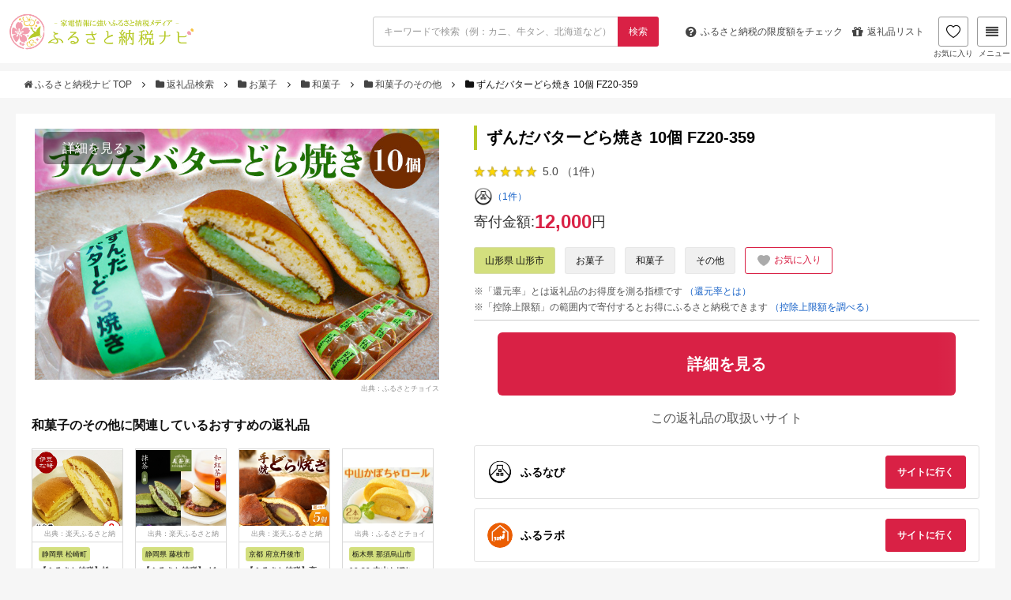

--- FILE ---
content_type: text/html; charset=UTF-8
request_url: https://matome-navi.docomo.ne.jp/furusato/gift-result/detail/100056
body_size: 15997
content:
<!doctype html>
<html lang="ja">

<head>
    <meta charset="utf-8">
    <meta name="viewport" content="width=device-width,initial-scale=1.0">
    <meta name="referrer" content="unsafe-url">
            <!-- Google Tag Manager -->
        <script>
            (function(w, d, s, l, i) {
                w[l] = w[l] || [];
                w[l].push({
                    'gtm.start': new Date().getTime(),
                    event: 'gtm.js'
                });
                var f = d.getElementsByTagName(s)[0],
                    j = d.createElement(s),
                    dl = l != 'dataLayer' ? '&l=' + l : '';
                j.async = true;
                j.src = 'https://www.googletagmanager.com/gtm.js?id=' + i + dl;
                f.parentNode.insertBefore(j, f);
            })(window, document, 'script', 'dataLayer', 'GTM-5J5QBHQ');
        </script>
        <!-- End Google Tag Manager -->
        <link rel='stylesheet' id='font-awesome-css'
        href='//stackpath.bootstrapcdn.com/font-awesome/4.7.0/css/font-awesome.min.css' type='text/css' media='all' />
    <link rel='stylesheet' href='/furusato/wp-content/themes/xeory_base_r01/base.css' type='text/css' media='all' />
    <link rel='stylesheet' href='/furusato/wp-content/themes/xeory_base_r01/style.css' type='text/css' media='all' />
    <link rel="apple-touch-icon" sizes="180x180" href="/furusato/gift-result/build/assets/apple-touch-icon-4b01a714.png">
    <link rel="icon" type="image/png" href="/furusato/gift-result/build/assets/favicon-32x32-dc23467f.png" sizes="32x32">
    <link rel="icon" type="image/png" href="/furusato/gift-result/build/assets/favicon-16x16-03d15cb1.png" sizes="16x16">
    <link rel="shortcut icon" href="/furusato/gift-result/build/assets/favicon-3530ab81.ico">
    <link rel="preload" as="style" href="/furusato/gift-result/build/assets/app-5310f681.css" /><link rel="modulepreload" href="/furusato/gift-result/build/assets/app-8e3da619.js" /><link rel="stylesheet" href="/furusato/gift-result/build/assets/app-5310f681.css" /><script type="module" src="/furusato/gift-result/build/assets/app-8e3da619.js"></script>    <link rel="preload" as="style" href="/furusato/gift-result/build/assets/flexslider-1ec8d24c.css" /><link rel="stylesheet" href="/furusato/gift-result/build/assets/flexslider-1ec8d24c.css" />    <link rel="modulepreload" href="/furusato/gift-result/build/assets/jquery.flexslider-min-c08635aa.js" /><script type="module" src="/furusato/gift-result/build/assets/jquery.flexslider-min-c08635aa.js"></script>    <link rel="modulepreload" href="/furusato/gift-result/build/assets/slider-7858c163.js" /><script type="module" src="/furusato/gift-result/build/assets/slider-7858c163.js"></script>        <title>
        
ずんだバターどら焼き 10個 FZ20-359
｜和菓子のその他の返礼品｜ふるさと納税ナビ
    </title>
    <meta name="description"
        content="山形県山形市の和菓子のその他「
ずんだバターどら焼き 10個 FZ20-359
」の返礼品情報ページです。">
            <meta name="robots" content="noindex, nofollow">
    </head>

<body>
            <!-- Google Tag Manager (noscript) -->
        <noscript><iframe src="https://www.googletagmanager.com/ns.html?id=GTM-5J5QBHQ" height="0" width="0"
                style="display:none;visibility:hidden"></iframe></noscript>
        <!-- End Google Tag Manager (noscript) -->
        <div class="container">
        <header id="header" role="banner" itemscope="itemscope" itemtype="http://schema.org/WPHeader">
            <div class="header-wrap">
                <script src="https://cdn.jsdelivr.net/npm/js-cookie@3.0.5/dist/js.cookie.min.js"></script>
<script src="https://cdnjs.cloudflare.com/ajax/libs/crypto-js/3.1.2/rollups/aes.js"></script>
<script>
    window.savedGifts = "navi_saved_gifts";
</script>
<script src="https://cdn.jsdelivr.net/npm/js-cookie@3.0.5/dist/js.cookie.min.js"></script>
<script src="https://cdnjs.cloudflare.com/ajax/libs/crypto-js/3.1.2/rollups/aes.js"></script>
<script>
    window.savedGifts = "navi_saved_gifts";
</script>
<link rel="preload" as="style" href="/furusato/gift-result/build/assets/header-699b91e9.css" /><link rel="modulepreload" href="/furusato/gift-result/build/assets/header-4eb52a0f.js" /><link rel="stylesheet" href="/furusato/gift-result/build/assets/header-699b91e9.css" /><script type="module" src="/furusato/gift-result/build/assets/header-4eb52a0f.js"></script><div class="header-sticky row">
    <div class="header-top">
        <h1 id="logo" itemprop="headline">
            <a href="https://matome-navi.docomo.ne.jp/furusato/">
                <img src="/furusato/gift-result/build/assets/logo_l-29c33b3e.png" height="48px" width="240px"
                    alt="ふるさと納税ナビ">
            </a>
        </h1>
        <form role="search" method="GET" id="search_form" action="https://matome-navi.docomo.ne.jp/furusato/gift-result/search">
            <div class="control has-addon">
                <input class="input" type="text" name="keyword" value=""
                    placeholder="キーワードで検索（例：カニ、牛タン、北海道など）">
                <button class="control-icon control-btn" type="submit">
                    <span>検索</span>
                </button>
            </div>
        </form>
        <div class="header-right">
            <ul class="header-pickup row">
                <li>
                    <a class="header-navBtn"
                        href="/furusato/furusato-tax-deduction/deduction-2016/?ir_area=header_sl&amp;ir_id=284">
                        <span class="fa fa-question-circle"></span>
                        <span class="is-hidden-mobile">ふるさと納税の</span>
                        限度額をチェック
                    </a>
                </li>
                <li class="is-hidden-mobile-small">
                    <a class="header-navBtn" href="/furusato/sitemap/?ir_area=header_sl&amp;ir_id=3682">
                        <span class="fa fa-gift"></span>
                        返礼品リスト
                    </a>
                </li>
            </ul>
            <a class="header-favorite-btn" href="https://matome-navi.docomo.ne.jp/furusato/gift-result/favorite-list">
                <span>
                    <img class="heart-filled" src="/furusato/gift-result/build/assets/icon-header-heart-filled-bba7f918.png"
                        alt="">
                    <img class="heart" src="/furusato/gift-result/build/assets/icon-header-heart-9057c7a1.png"
                        alt="">
                </span>
                お気に入り
            </a>

            <div id="header-megamenu-tog" class="header-navBtn">
                <span class="fa fa-align-justify"></span>
                メニュー
            </div>
            <div id="megamenu" class="megamenu">
                <img class="megamenu--close" src="/furusato/gift-result/build/assets/icon-close-95183a2d.png" alt="close"
                    width="19px" height="19px" />
                <div class="megamenu--container">
                    <div class="megamenu--item">
                        <h3>人気カテゴリから探す</h3>
                        <ul>
                                                                                                <li class="megamenu--category mobile-hidden">
                                        <a href="/furusato/gift-result/meat/">
                                            肉
                                            <img class="megamenu--item-chevron"
                                                src="/furusato/gift-result/build/assets/chevron-down-cd4dd46f.png"
                                                alt="chevron down" width="12px" height="12px" />
                                        </a>
                                    </li>
                                                                    <li class="megamenu--category mobile-hidden">
                                        <a href="/furusato/gift-result/seafood-and-marine-products/">
                                            魚介類・海産物
                                            <img class="megamenu--item-chevron"
                                                src="/furusato/gift-result/build/assets/chevron-down-cd4dd46f.png"
                                                alt="chevron down" width="12px" height="12px" />
                                        </a>
                                    </li>
                                                                    <li class="megamenu--category mobile-hidden">
                                        <a href="/furusato/gift-result/rice-and-bread/">
                                            米・パン
                                            <img class="megamenu--item-chevron"
                                                src="/furusato/gift-result/build/assets/chevron-down-cd4dd46f.png"
                                                alt="chevron down" width="12px" height="12px" />
                                        </a>
                                    </li>
                                                                    <li class="megamenu--category mobile-hidden">
                                        <a href="/furusato/gift-result/fruits-and-fruit/">
                                            フルーツ・果物
                                            <img class="megamenu--item-chevron"
                                                src="/furusato/gift-result/build/assets/chevron-down-cd4dd46f.png"
                                                alt="chevron down" width="12px" height="12px" />
                                        </a>
                                    </li>
                                                                    <li class="megamenu--category mobile-hidden">
                                        <a href="/furusato/gift-result/alcohol-and-spirits/">
                                            酒
                                            <img class="megamenu--item-chevron"
                                                src="/furusato/gift-result/build/assets/chevron-down-cd4dd46f.png"
                                                alt="chevron down" width="12px" height="12px" />
                                        </a>
                                    </li>
                                                                    <li class="megamenu--category mobile-hidden">
                                        <a href="/furusato/gift-result/housewares-and-daily-supplies/">
                                            日用品・雑貨
                                            <img class="megamenu--item-chevron"
                                                src="/furusato/gift-result/build/assets/chevron-down-cd4dd46f.png"
                                                alt="chevron down" width="12px" height="12px" />
                                        </a>
                                    </li>
                                                                    <li class="megamenu--category mobile-hidden">
                                        <a href="/furusato/gift-result/tv-audio-and-camera/">
                                            カメラ・オーディオ
                                            <img class="megamenu--item-chevron"
                                                src="/furusato/gift-result/build/assets/chevron-down-cd4dd46f.png"
                                                alt="chevron down" width="12px" height="12px" />
                                        </a>
                                    </li>
                                                                    <li class="megamenu--category mobile-hidden">
                                        <a href="/furusato/gift-result/home-appliances-and-electronics/">
                                            家電・電化製品
                                            <img class="megamenu--item-chevron"
                                                src="/furusato/gift-result/build/assets/chevron-down-cd4dd46f.png"
                                                alt="chevron down" width="12px" height="12px" />
                                        </a>
                                    </li>
                                                                    <li class="megamenu--category mobile-hidden">
                                        <a href="/furusato/gift-result/outdoor-equipment/">
                                            アウトドア用品
                                            <img class="megamenu--item-chevron"
                                                src="/furusato/gift-result/build/assets/chevron-down-cd4dd46f.png"
                                                alt="chevron down" width="12px" height="12px" />
                                        </a>
                                    </li>
                                                                    <li class="megamenu--category mobile-hidden">
                                        <a href="/furusato/gift-result/travel-tickets-and-catalog-gifts/">
                                            旅行・チケット・カタログ
                                            <img class="megamenu--item-chevron"
                                                src="/furusato/gift-result/build/assets/chevron-down-cd4dd46f.png"
                                                alt="chevron down" width="12px" height="12px" />
                                        </a>
                                    </li>
                                                                    <li class="megamenu--category mobile-hidden">
                                        <a href="/furusato/gift-result/processed-goods/">
                                            加工食品
                                            <img class="megamenu--item-chevron"
                                                src="/furusato/gift-result/build/assets/chevron-down-cd4dd46f.png"
                                                alt="chevron down" width="12px" height="12px" />
                                        </a>
                                    </li>
                                                                    <li class="megamenu--category mobile-hidden">
                                        <a href="/furusato/gift-result/fashion/">
                                            ファッション
                                            <img class="megamenu--item-chevron"
                                                src="/furusato/gift-result/build/assets/chevron-down-cd4dd46f.png"
                                                alt="chevron down" width="12px" height="12px" />
                                        </a>
                                    </li>
                                                                    <li class="megamenu--category mobile-hidden">
                                        <a href="/furusato/gift-result/subscription-boxes/">
                                            定期便
                                            <img class="megamenu--item-chevron"
                                                src="/furusato/gift-result/build/assets/chevron-down-cd4dd46f.png"
                                                alt="chevron down" width="12px" height="12px" />
                                        </a>
                                    </li>
                                                                    <li class="megamenu--category mobile-hidden">
                                        <a href="/furusato/gift-result/beauty-and-health/">
                                            美容・健康
                                            <img class="megamenu--item-chevron"
                                                src="/furusato/gift-result/build/assets/chevron-down-cd4dd46f.png"
                                                alt="chevron down" width="12px" height="12px" />
                                        </a>
                                    </li>
                                                                    <li class="megamenu--category mobile-hidden">
                                        <a href="/furusato/gift-result/baby-products/">
                                            ベビー用品
                                            <img class="megamenu--item-chevron"
                                                src="/furusato/gift-result/build/assets/chevron-down-cd4dd46f.png"
                                                alt="chevron down" width="12px" height="12px" />
                                        </a>
                                    </li>
                                                                    <li class="megamenu--category mobile-hidden">
                                        <a href="/furusato/gift-result/search?keyword=&amp;price_min=&amp;price_max=&amp;price=&amp;review=&amp;point=&amp;stock=1&amp;order=1/">
                                            すべての返礼品
                                            <img class="megamenu--item-chevron"
                                                src="/furusato/gift-result/build/assets/chevron-down-cd4dd46f.png"
                                                alt="chevron down" width="12px" height="12px" />
                                        </a>
                                    </li>
                                                                <li class="megamenu--category mobile-only">
                                    <h5>もっと見る<img class="megamenu--item-chevron"
                                            src="/furusato/gift-result/build/assets/chevron-down-cd4dd46f.png"
                                            alt="chevron down" width="8px" height="8px" /></h5>
                                </li>
                                                    </ul>
                    </div>
                    <div class="megamenu--item">
                        <h3>ランキングから探す</h3>
                        <ul>
                                                            <li class="megamenu--ranking mobile-hidden">
                                    <a href="/furusato/furusato-tax-ranking/ranking/">総合ランキング</a>
                                    <img class="megamenu--item-chevron"
                                        src="/furusato/gift-result/build/assets/chevron-down-cd4dd46f.png" alt="chevron down"
                                        width="12px" height="12px" />
                                </li>
                                                            <li class="megamenu--ranking mobile-hidden">
                                    <a href="/furusato/furusato-tax-ranking/beef/">牛肉ランキング</a>
                                    <img class="megamenu--item-chevron"
                                        src="/furusato/gift-result/build/assets/chevron-down-cd4dd46f.png" alt="chevron down"
                                        width="12px" height="12px" />
                                </li>
                                                            <li class="megamenu--ranking mobile-hidden">
                                    <a href="/furusato/furusato-tax-ranking/pork-ranking/">豚肉ランキング</a>
                                    <img class="megamenu--item-chevron"
                                        src="/furusato/gift-result/build/assets/chevron-down-cd4dd46f.png" alt="chevron down"
                                        width="12px" height="12px" />
                                </li>
                                                            <li class="megamenu--ranking mobile-hidden">
                                    <a href="/furusato/furusato-tax-ranking/hokkaido-club/">カニランキング</a>
                                    <img class="megamenu--item-chevron"
                                        src="/furusato/gift-result/build/assets/chevron-down-cd4dd46f.png" alt="chevron down"
                                        width="12px" height="12px" />
                                </li>
                                                            <li class="megamenu--ranking mobile-hidden">
                                    <a href="/furusato/furusato-tax-ranking/eel/">うなぎランキング</a>
                                    <img class="megamenu--item-chevron"
                                        src="/furusato/gift-result/build/assets/chevron-down-cd4dd46f.png" alt="chevron down"
                                        width="12px" height="12px" />
                                </li>
                                                            <li class="megamenu--ranking mobile-hidden">
                                    <a href="/furusato/furusato-tax-ranking/ikura/">いくらランキング</a>
                                    <img class="megamenu--item-chevron"
                                        src="/furusato/gift-result/build/assets/chevron-down-cd4dd46f.png" alt="chevron down"
                                        width="12px" height="12px" />
                                </li>
                                                            <li class="megamenu--ranking mobile-hidden">
                                    <a href="/furusato/furusato-tax-ranking/rice-cost-performance/">お米ランキング</a>
                                    <img class="megamenu--item-chevron"
                                        src="/furusato/gift-result/build/assets/chevron-down-cd4dd46f.png" alt="chevron down"
                                        width="12px" height="12px" />
                                </li>
                                                            <li class="megamenu--ranking mobile-hidden">
                                    <a href="/furusato/furusato-tax-ranking/beer/">ビールランキング</a>
                                    <img class="megamenu--item-chevron"
                                        src="/furusato/gift-result/build/assets/chevron-down-cd4dd46f.png" alt="chevron down"
                                        width="12px" height="12px" />
                                </li>
                                                            <li class="megamenu--ranking mobile-hidden">
                                    <a href="/furusato/furusato-tax-recommend-goods/regular-service/">定期便ランキング</a>
                                    <img class="megamenu--item-chevron"
                                        src="/furusato/gift-result/build/assets/chevron-down-cd4dd46f.png" alt="chevron down"
                                        width="12px" height="12px" />
                                </li>
                                                            <li class="megamenu--ranking mobile-hidden">
                                    <a href="/furusato/furusato-tax-recommend-goods/dailynecessities/">日用品ランキング</a>
                                    <img class="megamenu--item-chevron"
                                        src="/furusato/gift-result/build/assets/chevron-down-cd4dd46f.png" alt="chevron down"
                                        width="12px" height="12px" />
                                </li>
                                                            <li class="megamenu--ranking mobile-hidden">
                                    <a href="/furusato/furusato-tax-recommend-goods/electric-appliances/">家電ランキング</a>
                                    <img class="megamenu--item-chevron"
                                        src="/furusato/gift-result/build/assets/chevron-down-cd4dd46f.png" alt="chevron down"
                                        width="12px" height="12px" />
                                </li>
                                                            <li class="megamenu--ranking mobile-hidden">
                                    <a href="/furusato/furusato-tax-recommend-goods/expensive-donation/">高額返礼品ランキング</a>
                                    <img class="megamenu--item-chevron"
                                        src="/furusato/gift-result/build/assets/chevron-down-cd4dd46f.png" alt="chevron down"
                                        width="12px" height="12px" />
                                </li>
                                                            <li class="megamenu--ranking mobile-hidden">
                                    <a href="/furusato/furusato-tax-recommend-goods/hotel/">旅行券ランキング</a>
                                    <img class="megamenu--item-chevron"
                                        src="/furusato/gift-result/build/assets/chevron-down-cd4dd46f.png" alt="chevron down"
                                        width="12px" height="12px" />
                                </li>
                                                            <li class="megamenu--ranking mobile-hidden">
                                    <a href="/furusato/furusato-tax-recommend-goods/bicycle/">自転車ランキング</a>
                                    <img class="megamenu--item-chevron"
                                        src="/furusato/gift-result/build/assets/chevron-down-cd4dd46f.png" alt="chevron down"
                                        width="12px" height="12px" />
                                </li>
                                                            <li class="megamenu--ranking mobile-hidden">
                                    <a href="/furusato/furusato-tax-recommend-goods/golf_goods/">ゴルフランキング</a>
                                    <img class="megamenu--item-chevron"
                                        src="/furusato/gift-result/build/assets/chevron-down-cd4dd46f.png" alt="chevron down"
                                        width="12px" height="12px" />
                                </li>
                                                            <li class="megamenu--ranking mobile-hidden">
                                    <a href="/furusato/furusato-tax-recommend-goods/popular-outdoor-gear/">キャンプ用品ランキング</a>
                                    <img class="megamenu--item-chevron"
                                        src="/furusato/gift-result/build/assets/chevron-down-cd4dd46f.png" alt="chevron down"
                                        width="12px" height="12px" />
                                </li>
                                                        <li class="megamenu--ranking mobile-only">
                                <h5>もっと見る<img class="megamenu--item-chevron"
                                        src="/furusato/gift-result/build/assets/chevron-down-cd4dd46f.png" alt="chevron down"
                                        width="8px" height="8px" />
                                </h5>
                            </li>
                        </ul>
                    </div>
                    <div class="megamenu--item">
                        <h3>お得な情報</h3>
                        <ul>
                                                            <li>
                                    <a href="/furusato/furusato-tax-recommend-site/site-comparison/">おすすめサイト比較</a>
                                    <img class="megamenu--item-chevron"
                                        src="/furusato/gift-result/build/assets/chevron-down-cd4dd46f.png" alt="chevron down"
                                        width="12px" height="12px" />
                                </li>
                                                            <li>
                                    <a href="/furusato/furusato-tax-recommend-site/rakuten/">楽天ふるさと納税</a>
                                    <img class="megamenu--item-chevron"
                                        src="/furusato/gift-result/build/assets/chevron-down-cd4dd46f.png" alt="chevron down"
                                        width="12px" height="12px" />
                                </li>
                                                            <li>
                                    <a href="/furusato/furusato-tax-recommend-site/furusatochoice/">ふるさとチョイス</a>
                                    <img class="megamenu--item-chevron"
                                        src="/furusato/gift-result/build/assets/chevron-down-cd4dd46f.png" alt="chevron down"
                                        width="12px" height="12px" />
                                </li>
                                                            <li>
                                    <a href="/furusato/furusato-tax-recommend-site/furunavi/">ふるなび</a>
                                    <img class="megamenu--item-chevron"
                                        src="/furusato/gift-result/build/assets/chevron-down-cd4dd46f.png" alt="chevron down"
                                        width="12px" height="12px" />
                                </li>
                                                            <li>
                                    <a href="/furusato/furusato-tax-recommend-site/satofull/">さとふる</a>
                                    <img class="megamenu--item-chevron"
                                        src="/furusato/gift-result/build/assets/chevron-down-cd4dd46f.png" alt="chevron down"
                                        width="12px" height="12px" />
                                </li>
                                                            <li>
                                    <a href="/furusato/furusato-tax-recommend-site/furusatopremium/">ふるさとプレミアム</a>
                                    <img class="megamenu--item-chevron"
                                        src="/furusato/gift-result/build/assets/chevron-down-cd4dd46f.png" alt="chevron down"
                                        width="12px" height="12px" />
                                </li>
                                                    </ul>
                    </div>
                    <div class="megamenu--item">
                        <h3>ふるさと納税ガイド</h3>
                        <ul>
                                                            <li>
                                    <a href="/furusato/furusato-tax-deduction/furusato_tax/">ふるさと納税ガイド</a>
                                    <img class="megamenu--item-chevron"
                                        src="/furusato/gift-result/build/assets/chevron-down-cd4dd46f.png" alt="chevron down"
                                        width="12px" height="12px" />
                                </li>
                                                            <li>
                                    <a href="/furusato/furusato-tax-deduction/deduction-2016/">控除上限額（限度額）</a>
                                    <img class="megamenu--item-chevron"
                                        src="/furusato/gift-result/build/assets/chevron-down-cd4dd46f.png" alt="chevron down"
                                        width="12px" height="12px" />
                                </li>
                                                            <li>
                                    <a href="/furusato/furusato-tax-deduction/final-return-season/">確定申告</a>
                                    <img class="megamenu--item-chevron"
                                        src="/furusato/gift-result/build/assets/chevron-down-cd4dd46f.png" alt="chevron down"
                                        width="12px" height="12px" />
                                </li>
                                                            <li>
                                    <a href="/furusato/furusato-tax-deduction/deducation-when-what-why/">ワンストップ特例制度</a>
                                    <img class="megamenu--item-chevron"
                                        src="/furusato/gift-result/build/assets/chevron-down-cd4dd46f.png" alt="chevron down"
                                        width="12px" height="12px" />
                                </li>
                                                            <li>
                                    <a href="/furusato/sitemap/">返礼品一覧</a>
                                    <img class="megamenu--item-chevron"
                                        src="/furusato/gift-result/build/assets/chevron-down-cd4dd46f.png" alt="chevron down"
                                        width="12px" height="12px" />
                                </li>
                                                            <li>
                                    <a href="/furusato/?s">記事一覧</a>
                                    <img class="megamenu--item-chevron"
                                        src="/furusato/gift-result/build/assets/chevron-down-cd4dd46f.png" alt="chevron down"
                                        width="12px" height="12px" />
                                </li>
                                                    </ul>
                        <div class="divider"></div>
                        <h3>その他</h3>
                        <ul class="megamenu--item-desktop-other">
                                                            <li>
                                    <a href="/furusato/inquiry/">お問い合わせ</a>
                                    <img class="megamenu--item-chevron"
                                        src="/furusato/gift-result/build/assets/chevron-down-cd4dd46f.png" alt="chevron down"
                                        width="12px" height="12px" />
                                </li>
                                                    </ul>
                    </div>
                </div>
            </div>
        </div>
    </div>
    <form role="search" method="GET" id="search_form_mobile" action="https://matome-navi.docomo.ne.jp/furusato/gift-result/search">
        <input type="hidden" name="_token" value="rWRuiIaSDWzJ4FdmfBnbw6ObSdcPUXJmpXQj9lzU" autocomplete="off">        <div class="control has-addon">
            <input class="input" type="text" name="keyword" value=""
                placeholder="キーワードで検索（例：カニ、牛タン、北海道など）">
            <button class="control-icon control-btn" type="submit">
                <span>検索</span>
            </button>
        </div>
    </form>
</div>
            </div>
        </header>
        <div class="bread-content">
            <div class="content">
                    <ol class="breadcrumb clearfix">
                      <li>
                                      <a href="https://matome-navi.docomo.ne.jp/furusato/">
                         <i class="fa fa-home"></i>
                         ふるさと納税ナビ TOP
                     </a>
                     <span class="fa fa-angle-right"></span>
                              </li>
                      <li>
                                      <a href="https://matome-navi.docomo.ne.jp/furusato/gift-result/">
                         <i class="fa fa-folder"></i>
                         返礼品検索
                     </a>
                     <span class="fa fa-angle-right"></span>
                              </li>
                      <li>
                                      <a href="https://matome-navi.docomo.ne.jp/furusato/gift-result/sweets">
                         <i class="fa fa-folder"></i>
                         お菓子
                     </a>
                     <span class="fa fa-angle-right"></span>
                              </li>
                      <li>
                                      <a href="https://matome-navi.docomo.ne.jp/furusato/gift-result/sweets/381829596">
                         <i class="fa fa-folder"></i>
                         和菓子
                     </a>
                     <span class="fa fa-angle-right"></span>
                              </li>
                      <li>
                                      <a href="https://matome-navi.docomo.ne.jp/furusato/gift-result/sweets/381829596/others">
                         <i class="fa fa-folder"></i>
                         和菓子のその他
                     </a>
                     <span class="fa fa-angle-right"></span>
                              </li>
                      <li>
                                      <i class="fa fa-folder"></i>
                     <span>
                         
ずんだバターどら焼き 10個 FZ20-359

                     </span>
                              </li>
              </ol>
 
            </div>
        </div>
        <div id="content">
                <div id="content-inner">
        <div id="main" class="detail">
            <div class="detail--side">
                <div class="detail--image">
    <div class="detail--image__more">
        <a href=https://ck.jp.ap.valuecommerce.com/servlet/referral?sid=3705586&amp;pid=889790243&amp;vc_url=https%3A%2F%2Ffurunavi.jp%2Fproduct_detail.aspx%3Fpid%3D190729%26utm_source%3Dvc%26utm_medium%3Daffiliate%26utm_campaign%3Dproduct_detail target="_blank">
            詳細を見る
        </a>
    </div>
    <section class="slider">
        <div id="slider" class="flexslider">
            <ul class="slides">
                                                                                                                            <li>
                        <img src="https://furusato-master.mgu1.com/images/full/91/fc/91fc9b586df48f7805e2f26ee7f169186b2ff47c.jpg" alt="
ずんだバターどら焼き 10個 FZ20-359
" width="512px" height="341px" />
                    </li>
                            </ul>
        </div>
                            <div class="detail--image__source">
                <a target="_blank" href="//ck.jp.ap.valuecommerce.com/servlet/referral?sid=3705586&amp;pid=889781266&amp;vc_url=https%3A%2F%2Fwww.furusato-tax.jp%2Fproduct%2Fdetail%2F06201%2F4867990%3Futm_source%3Dvc%26utm_medium%3Daffiliate">
                    出典：ふるさとチョイス
                </a>
            </div>
            </section>
</div>
                <section class="detail--related-items">
        <h3>
            和菓子のその他に関連しているおすすめの返礼品
        </h3>
        <div id="related-item-carousel-top" class="flexslider">
            <ul class="slides">
                                    <li class="detail--related-item">
                        <a href="https://matome-navi.docomo.ne.jp/furusato/gift-result/detail/4697636">
                            <div class="detail--related-item__image">
                                <img src="https://furusato-master.mgu1.com/images/full/a3/b2/a3b289614c3b4df606f2474f3f53b3650bfbbb83.jpg" alt="【ふるさと納税】松崎町老舗お菓子処の手作りりんごバターどら焼き" width="116px" height="117px">
                                                                    <div class="detail--related-item__image__source">
                                        出典：楽天ふるさと納税
                                    </div>
                                                            </div>
                            <div class="detail--related-item__footer">
                                <p class="detail--related-item__city">
                                    <span>
                                        静岡県 松崎町
                                    </span>
                                </p>
                                <h3 class="detail--related-item__name">【ふるさと納税】松崎町老舗お菓子処の手作りりんごバターどら焼き</h3>
                                                                    <div class="review">
                                        <div class="review--img review--img__sl">
                                            <img src="/furusato/gift-result/build/assets/star_bg-5d292aa5.png" alt="star-bg"
                                                class="review--bg" height="11px" width="61px">
                                            <div class="review--box" style="width:100%">
                                                <img src="/furusato/gift-result/build/assets/star_full-8a2b639c.png"
                                                    alt="star-bg" class="review--star" height="11px" width="51px">
                                            </div>
                                        </div>
                                                                                    <span class="review--text">
                                                5.0
                                            </span>
                                                                            </div>
                                                                <p class="detail--related-item__price">
                                    寄付金額:
                                    <span>7,000</span><span
                                        class="en">円</span>
                                </p>
                            </div>
                        </a>
                    </li>
                                    <li class="detail--related-item">
                        <a href="https://matome-navi.docomo.ne.jp/furusato/gift-result/detail/5630086">
                            <div class="detail--related-item__image">
                                <img src="https://furusato-master.mgu1.com/images/full/61/0a/610a6d0ae988b6fe1156466565aa40b2a1afe4ef.jpg" alt="【ふるさと納税】 どら焼き 抹茶 和紅茶 10個 セット 2種 詰め合わせ 冷蔵 菓子 どらやき 和菓子 茶菓子 お茶請け ご当地 静岡 グルメ スイーツ 贈答 贈り物 ギフト 老舗 真茶園 抹茶スイーツ 和スイーツ お土産 お取り寄せ おやつ 甘味 藤枝市 静岡県" width="116px" height="117px">
                                                                    <div class="detail--related-item__image__source">
                                        出典：楽天ふるさと納税
                                    </div>
                                                            </div>
                            <div class="detail--related-item__footer">
                                <p class="detail--related-item__city">
                                    <span>
                                        静岡県 藤枝市
                                    </span>
                                </p>
                                <h3 class="detail--related-item__name">【ふるさと納税】 どら焼き 抹茶 和紅茶 10個 セット 2種 詰め合わせ 冷蔵 菓子 どらやき 和菓子 茶菓子 お茶請け ご当地 静岡 グルメ スイーツ 贈答 贈り物 ギフト 老舗 真茶園 抹茶スイーツ 和スイーツ お土産 お取り寄せ おやつ 甘味 藤枝市 静岡県</h3>
                                                                    <div class="review">
                                        <div class="review--img review--img__sl">
                                            <img src="/furusato/gift-result/build/assets/star_bg-5d292aa5.png" alt="star-bg"
                                                class="review--bg" height="11px" width="61px">
                                            <div class="review--box" style="width:100%">
                                                <img src="/furusato/gift-result/build/assets/star_full-8a2b639c.png"
                                                    alt="star-bg" class="review--star" height="11px" width="51px">
                                            </div>
                                        </div>
                                                                                    <span class="review--text">
                                                5.0
                                            </span>
                                                                            </div>
                                                                <p class="detail--related-item__price">
                                    寄付金額:
                                    <span>10,000</span><span
                                        class="en">円</span>
                                </p>
                            </div>
                        </a>
                    </li>
                                    <li class="detail--related-item">
                        <a href="https://matome-navi.docomo.ne.jp/furusato/gift-result/detail/6952976">
                            <div class="detail--related-item__image">
                                <img src="https://furusato-master.mgu1.com/images/full/e6/33/e63378aa2964e49cbb49151697e187e4dd5e6051.jpg" alt="【ふるさと納税】高評価★5.0 高レビュー★ 京都 丹後老舗の和菓子屋が作る手焼どら焼き 5個入 10個入 選べる 内容量 発送月 お菓子 おかし どら焼き あんこ つぶあん 栗 手作り 手焼き スイーツ 茶菓子 ふるさと納税 どらやき 国産 取り寄せ 詰め合わせ 京都 職人" width="116px" height="117px">
                                                                    <div class="detail--related-item__image__source">
                                        出典：楽天ふるさと納税
                                    </div>
                                                            </div>
                            <div class="detail--related-item__footer">
                                <p class="detail--related-item__city">
                                    <span>
                                        京都 府京丹後市
                                    </span>
                                </p>
                                <h3 class="detail--related-item__name">【ふるさと納税】高評価★5.0 高レビュー★ 京都 丹後老舗の和菓子屋が作る手焼どら焼き 5個入 10個入 選べる 内容量 発送月 お菓子 おかし どら焼き あんこ つぶあん 栗 手作り 手焼き スイーツ 茶菓子 ふるさと納税 どらやき 国産 取り寄せ 詰め合わせ 京都 職人</h3>
                                                                    <div class="review">
                                        <div class="review--img review--img__sl">
                                            <img src="/furusato/gift-result/build/assets/star_bg-5d292aa5.png" alt="star-bg"
                                                class="review--bg" height="11px" width="61px">
                                            <div class="review--box" style="width:100%">
                                                <img src="/furusato/gift-result/build/assets/star_full-8a2b639c.png"
                                                    alt="star-bg" class="review--star" height="11px" width="51px">
                                            </div>
                                        </div>
                                                                                    <span class="review--text">
                                                5.0
                                            </span>
                                                                            </div>
                                                                <p class="detail--related-item__price">
                                    寄付金額:
                                    <span>7,000</span><span
                                        class="en">円</span>
                                </p>
                            </div>
                        </a>
                    </li>
                                    <li class="detail--related-item">
                        <a href="https://matome-navi.docomo.ne.jp/furusato/gift-result/detail/489326">
                            <div class="detail--related-item__image">
                                <img src="https://furusato-master.mgu1.com/images/full/80/24/80244cabfe7afb658dc2a36f63cfd943e3f4a927.jpg" alt="
10-30 中山かぼちゃロール | ロールケーキ 2本 (1本 12cm) 南瓜 おやつ お菓子
" width="116px" height="117px">
                                                                    <div class="detail--related-item__image__source">
                                        出典：ふるさとチョイス
                                    </div>
                                                            </div>
                            <div class="detail--related-item__footer">
                                <p class="detail--related-item__city">
                                    <span>
                                        栃木県 那須烏山市
                                    </span>
                                </p>
                                <h3 class="detail--related-item__name">
10-30 中山かぼちゃロール | ロールケーキ 2本 (1本 12cm) 南瓜 おやつ お菓子
</h3>
                                                                    <div class="review">
                                        <div class="review--img review--img__sl">
                                            <img src="/furusato/gift-result/build/assets/star_bg-5d292aa5.png" alt="star-bg"
                                                class="review--bg" height="11px" width="61px">
                                            <div class="review--box" style="width:100%">
                                                <img src="/furusato/gift-result/build/assets/star_full-8a2b639c.png"
                                                    alt="star-bg" class="review--star" height="11px" width="51px">
                                            </div>
                                        </div>
                                                                                    <span class="review--text">
                                                5.0
                                            </span>
                                                                            </div>
                                                                <p class="detail--related-item__price">
                                    寄付金額:
                                    <span>10,000</span><span
                                        class="en">円</span>
                                </p>
                            </div>
                        </a>
                    </li>
                                    <li class="detail--related-item">
                        <a href="https://matome-navi.docomo.ne.jp/furusato/gift-result/detail/7381">
                            <div class="detail--related-item__image">
                                <img src="https://furusato-master.mgu1.com/images/full/32/b8/32b82df3a391deb414694e2d82f5cde988d8c68a.jpg" alt="
【落雁 諸江屋】塩どら焼　15袋入
" width="116px" height="117px">
                                                                    <div class="detail--related-item__image__source">
                                        出典：ふるさとチョイス
                                    </div>
                                                            </div>
                            <div class="detail--related-item__footer">
                                <p class="detail--related-item__city">
                                    <span>
                                        石川県 金沢市
                                    </span>
                                </p>
                                <h3 class="detail--related-item__name">
【落雁 諸江屋】塩どら焼　15袋入
</h3>
                                                                    <div class="review">
                                        <div class="review--img review--img__sl">
                                            <img src="/furusato/gift-result/build/assets/star_bg-5d292aa5.png" alt="star-bg"
                                                class="review--bg" height="11px" width="61px">
                                            <div class="review--box" style="width:100%">
                                                <img src="/furusato/gift-result/build/assets/star_full-8a2b639c.png"
                                                    alt="star-bg" class="review--star" height="11px" width="51px">
                                            </div>
                                        </div>
                                                                                    <span class="review--text">
                                                5.0
                                            </span>
                                                                            </div>
                                                                <p class="detail--related-item__price">
                                    寄付金額:
                                    <span>10,000</span><span
                                        class="en">円</span>
                                </p>
                            </div>
                        </a>
                    </li>
                                    <li class="detail--related-item">
                        <a href="https://matome-navi.docomo.ne.jp/furusato/gift-result/detail/5189987">
                            <div class="detail--related-item__image">
                                <img src="https://furusato-master.mgu1.com/images/full/ee/af/eeaf19cc66fb2d1039c1f3c3c555bb652c862395.jpg" alt="
            【先行予約】大ヒット どら焼き ハタダ 「どら一（どらいち）」 25個入り 物産展で即完売！ 愛媛の新銘菓 【期間限定：2026年4月末まで】【発送開始：10月から】
          " width="116px" height="117px">
                                                                    <div class="detail--related-item__image__source">
                                        出典：ふるさとチョイス
                                    </div>
                                                            </div>
                            <div class="detail--related-item__footer">
                                <p class="detail--related-item__city">
                                    <span>
                                        愛媛県 新居浜市
                                    </span>
                                </p>
                                <h3 class="detail--related-item__name">
            【先行予約】大ヒット どら焼き ハタダ 「どら一（どらいち）」 25個入り 物産展で即完売！ 愛媛の新銘菓 【期間限定：2026年4月末まで】【発送開始：10月から】
          </h3>
                                                                    <div class="review">
                                        <div class="review--img review--img__sl">
                                            <img src="/furusato/gift-result/build/assets/star_bg-5d292aa5.png" alt="star-bg"
                                                class="review--bg" height="11px" width="61px">
                                            <div class="review--box" style="width:100%">
                                                <img src="/furusato/gift-result/build/assets/star_full-8a2b639c.png"
                                                    alt="star-bg" class="review--star" height="11px" width="51px">
                                            </div>
                                        </div>
                                                                                    <span class="review--text">
                                                5.0
                                            </span>
                                                                            </div>
                                                                <p class="detail--related-item__price">
                                    寄付金額:
                                    <span>21,000</span><span
                                        class="en">円</span>
                                </p>
                            </div>
                        </a>
                    </li>
                                    <li class="detail--related-item">
                        <a href="https://matome-navi.docomo.ne.jp/furusato/gift-result/detail/422973">
                            <div class="detail--related-item__image">
                                <img src="https://furusato-master.mgu1.com/images/full/ba/c0/bac01240e199bdb67e0e079fbc6c65c217d6d13b.jpg" alt="
阪神とらの巻12個入
" width="116px" height="117px">
                                                                    <div class="detail--related-item__image__source">
                                        出典：ふるさとチョイス
                                    </div>
                                                            </div>
                            <div class="detail--related-item__footer">
                                <p class="detail--related-item__city">
                                    <span>
                                        兵庫県 芦屋市
                                    </span>
                                </p>
                                <h3 class="detail--related-item__name">
阪神とらの巻12個入
</h3>
                                                                    <div class="review">
                                        <div class="review--img review--img__sl">
                                            <img src="/furusato/gift-result/build/assets/star_bg-5d292aa5.png" alt="star-bg"
                                                class="review--bg" height="11px" width="61px">
                                            <div class="review--box" style="width:100%">
                                                <img src="/furusato/gift-result/build/assets/star_full-8a2b639c.png"
                                                    alt="star-bg" class="review--star" height="11px" width="51px">
                                            </div>
                                        </div>
                                                                                    <span class="review--text">
                                                5.0
                                            </span>
                                                                            </div>
                                                                <p class="detail--related-item__price">
                                    寄付金額:
                                    <span>13,000</span><span
                                        class="en">円</span>
                                </p>
                            </div>
                        </a>
                    </li>
                                    <li class="detail--related-item">
                        <a href="https://matome-navi.docomo.ne.jp/furusato/gift-result/detail/7005135">
                            <div class="detail--related-item__image">
                                <img src="https://furusato-master.mgu1.com/images/full/59/08/5908b1dda03b25ad5a1a79f47ab35e93ae130bb9.jpg" alt="【ふるさと納税】 どら焼き 生どら焼 選べる 5種 ( 小倉 小倉クリーム 抹茶 イタリアンチョコクリームとナッツ ラムレーズン ) 6個 8個 生どら焼き 和菓子 菓子 お菓子 和菓子 どら焼 あんこ 小豆 つぶあん 冷凍 贈答 ギフト お土産 お取り寄せ 10000円 一万円 京都 城陽市" width="116px" height="117px">
                                                                    <div class="detail--related-item__image__source">
                                        出典：楽天ふるさと納税
                                    </div>
                                                            </div>
                            <div class="detail--related-item__footer">
                                <p class="detail--related-item__city">
                                    <span>
                                        京都府
                                    </span>
                                </p>
                                <h3 class="detail--related-item__name">【ふるさと納税】 どら焼き 生どら焼 選べる 5種 ( 小倉 小倉クリーム 抹茶 イタリアンチョコクリームとナッツ ラムレーズン ) 6個 8個 生どら焼き 和菓子 菓子 お菓子 和菓子 どら焼 あんこ 小豆 つぶあん 冷凍 贈答 ギフト お土産 お取り寄せ 10000円 一万円 京都 城陽市</h3>
                                                                    <div class="review">
                                        <div class="review--img review--img__sl">
                                            <img src="/furusato/gift-result/build/assets/star_bg-5d292aa5.png" alt="star-bg"
                                                class="review--bg" height="11px" width="61px">
                                            <div class="review--box" style="width:100%">
                                                <img src="/furusato/gift-result/build/assets/star_full-8a2b639c.png"
                                                    alt="star-bg" class="review--star" height="11px" width="51px">
                                            </div>
                                        </div>
                                                                                    <span class="review--text">
                                                5.0
                                            </span>
                                                                            </div>
                                                                <p class="detail--related-item__price">
                                    寄付金額:
                                    <span>10,000</span><span
                                        class="en">円</span>
                                </p>
                            </div>
                        </a>
                    </li>
                                    <li class="detail--related-item">
                        <a href="https://matome-navi.docomo.ne.jp/furusato/gift-result/detail/7508407">
                            <div class="detail--related-item__image">
                                <img src="https://furusato-master.mgu1.com/images/full/ba/92/ba92eedcb7a80f585020d4a275528b06a14c7a15.jpg" alt="【ふるさと納税】 生あんこクリームを挟んだ 生ドラ 20個【菓舗いさみ屋】[OBB003] / 冷凍 どらやき お菓子 スイーツ おやつ 和菓子 ギフト お土産 ドラヤキ どら焼き 生クリーム 洋風 小豆 餡子 あんこ おすそ分け 来客 茶菓子 贅沢 個包装 贈答" width="116px" height="117px">
                                                                    <div class="detail--related-item__image__source">
                                        出典：楽天ふるさと納税
                                    </div>
                                                            </div>
                            <div class="detail--related-item__footer">
                                <p class="detail--related-item__city">
                                    <span>
                                        長崎県 川棚町
                                    </span>
                                </p>
                                <h3 class="detail--related-item__name">【ふるさと納税】 生あんこクリームを挟んだ 生ドラ 20個【菓舗いさみ屋】[OBB003] / 冷凍 どらやき お菓子 スイーツ おやつ 和菓子 ギフト お土産 ドラヤキ どら焼き 生クリーム 洋風 小豆 餡子 あんこ おすそ分け 来客 茶菓子 贅沢 個包装 贈答</h3>
                                                                    <div class="review">
                                        <div class="review--img review--img__sl">
                                            <img src="/furusato/gift-result/build/assets/star_bg-5d292aa5.png" alt="star-bg"
                                                class="review--bg" height="11px" width="61px">
                                            <div class="review--box" style="width:100%">
                                                <img src="/furusato/gift-result/build/assets/star_full-8a2b639c.png"
                                                    alt="star-bg" class="review--star" height="11px" width="51px">
                                            </div>
                                        </div>
                                                                                    <span class="review--text">
                                                5.0
                                            </span>
                                                                            </div>
                                                                <p class="detail--related-item__price">
                                    寄付金額:
                                    <span>15,000</span><span
                                        class="en">円</span>
                                </p>
                            </div>
                        </a>
                    </li>
                                    <li class="detail--related-item">
                        <a href="https://matome-navi.docomo.ne.jp/furusato/gift-result/detail/1143819">
                            <div class="detail--related-item__image">
                                <img src="https://furusato-master.mgu1.com/images/full/a3/c7/a3c72aac13c0997b43cf6b78e0100a6e4d5e217a.jpg" alt="【ふるさと納税】 巌流焼 20ヶ入 和 菓子 どら焼き 白餡 個包装 贈答 ギフト 歳暮 中元 敬老 下関 老舗 銘菓 秋" width="116px" height="117px">
                                                                    <div class="detail--related-item__image__source">
                                        出典：楽天ふるさと納税
                                    </div>
                                                            </div>
                            <div class="detail--related-item__footer">
                                <p class="detail--related-item__city">
                                    <span>
                                        山口県 下関市
                                    </span>
                                </p>
                                <h3 class="detail--related-item__name">【ふるさと納税】 巌流焼 20ヶ入 和 菓子 どら焼き 白餡 個包装 贈答 ギフト 歳暮 中元 敬老 下関 老舗 銘菓 秋</h3>
                                                                    <div class="review">
                                        <div class="review--img review--img__sl">
                                            <img src="/furusato/gift-result/build/assets/star_bg-5d292aa5.png" alt="star-bg"
                                                class="review--bg" height="11px" width="61px">
                                            <div class="review--box" style="width:100%">
                                                <img src="/furusato/gift-result/build/assets/star_full-8a2b639c.png"
                                                    alt="star-bg" class="review--star" height="11px" width="51px">
                                            </div>
                                        </div>
                                                                                    <span class="review--text">
                                                5.0
                                            </span>
                                                                            </div>
                                                                <p class="detail--related-item__price">
                                    寄付金額:
                                    <span>15,000</span><span
                                        class="en">円</span>
                                </p>
                            </div>
                        </a>
                    </li>
                                    <li class="detail--related-item">
                        <a href="https://matome-navi.docomo.ne.jp/furusato/gift-result/detail/4494554">
                            <div class="detail--related-item__image">
                                <img src="https://furusato-master.mgu1.com/images/full/ef/8d/ef8d8abd0793224ce9f0cd5ee2e2e2056f22acd4.jpg" alt="【ふるさと納税】なまどら 詰合せ(あずき/ごま/ずんだ/ラムレーズン/チョコレート) 15個(5種×各3個) セット 栄太楼 生どら焼き どら焼き あずき ごま ラムレーズン ずんだ チョコ 和菓子 お菓子 スイーツ ギフト 贈答 塩竈市 塩釜市 宮城県" width="116px" height="117px">
                                                                    <div class="detail--related-item__image__source">
                                        出典：楽天ふるさと納税
                                    </div>
                                                            </div>
                            <div class="detail--related-item__footer">
                                <p class="detail--related-item__city">
                                    <span>
                                        宮城県 塩竈市
                                    </span>
                                </p>
                                <h3 class="detail--related-item__name">【ふるさと納税】なまどら 詰合せ(あずき/ごま/ずんだ/ラムレーズン/チョコレート) 15個(5種×各3個) セット 栄太楼 生どら焼き どら焼き あずき ごま ラムレーズン ずんだ チョコ 和菓子 お菓子 スイーツ ギフト 贈答 塩竈市 塩釜市 宮城県</h3>
                                                                    <div class="review">
                                        <div class="review--img review--img__sl">
                                            <img src="/furusato/gift-result/build/assets/star_bg-5d292aa5.png" alt="star-bg"
                                                class="review--bg" height="11px" width="61px">
                                            <div class="review--box" style="width:100%">
                                                <img src="/furusato/gift-result/build/assets/star_full-8a2b639c.png"
                                                    alt="star-bg" class="review--star" height="11px" width="51px">
                                            </div>
                                        </div>
                                                                                    <span class="review--text">
                                                5.0
                                            </span>
                                                                            </div>
                                                                <p class="detail--related-item__price">
                                    寄付金額:
                                    <span>12,000</span><span
                                        class="en">円</span>
                                </p>
                            </div>
                        </a>
                    </li>
                                    <li class="detail--related-item">
                        <a href="https://matome-navi.docomo.ne.jp/furusato/gift-result/detail/7669701">
                            <div class="detail--related-item__image">
                                <img src="https://furusato-master.mgu1.com/images/full/97/1d/971d7412457039495fbeefc8ced9f6ead680587f.jpg" alt="【ふるさと納税】【選べる内容量】謹製どら焼き / のし対応可 和菓子 スイーツ お菓子 あんこ / 佐賀県 / 小嶋や [41AEAN002]" width="116px" height="117px">
                                                                    <div class="detail--related-item__image__source">
                                        出典：楽天ふるさと納税
                                    </div>
                                                            </div>
                            <div class="detail--related-item__footer">
                                <p class="detail--related-item__city">
                                    <span>
                                        佐賀県
                                    </span>
                                </p>
                                <h3 class="detail--related-item__name">【ふるさと納税】【選べる内容量】謹製どら焼き / のし対応可 和菓子 スイーツ お菓子 あんこ / 佐賀県 / 小嶋や [41AEAN002]</h3>
                                                                    <div class="review">
                                        <div class="review--img review--img__sl">
                                            <img src="/furusato/gift-result/build/assets/star_bg-5d292aa5.png" alt="star-bg"
                                                class="review--bg" height="11px" width="61px">
                                            <div class="review--box" style="width:100%">
                                                <img src="/furusato/gift-result/build/assets/star_full-8a2b639c.png"
                                                    alt="star-bg" class="review--star" height="11px" width="51px">
                                            </div>
                                        </div>
                                                                                    <span class="review--text">
                                                5.0
                                            </span>
                                                                            </div>
                                                                <p class="detail--related-item__price">
                                    寄付金額:
                                    <span>8,000</span><span
                                        class="en">円</span>
                                </p>
                            </div>
                        </a>
                    </li>
                            </ul>
        </div>
    </section>
                                    <input type="hidden" value=和菓子 id="relatedArticlesKeyword" id="relatedArticlesKeyword" />
<div class="related-article">
    <section class="detail--related-articles">
    <h2>
                    関連記事
            </h2>
    <div class="flexslider related-article-loader">
        <ul class="slides">
            <li class="detail--related-article">
    <svg role="img" width="340" height="84" aria-labelledby="loading-aria" viewBox="0 0 340 84"
        preserveAspectRatio="none">
        <title id="loading-aria">Loading...</title>
        <rect x="0" y="0" width="100%" height="100%" clip-path="url(#clip-path)" style='fill: url("#fill");'></rect>
        <defs>
            <clipPath id="clip-path">
                <rect x="0" y="0" rx="6" ry="6" width="67" height="11" />
                <rect x="76" y="0" rx="6" ry="6" width="140" height="11" />
                <rect x="127" y="48" rx="6" ry="6" width="53" height="11" />
                <rect x="187" y="48" rx="6" ry="6" width="72" height="11" />
                <rect x="18" y="48" rx="6" ry="6" width="100" height="11" />
                <rect x="0" y="71" rx="6" ry="6" width="70" height="11" />
                <rect x="73" y="71" rx="6" ry="6" width="120" height="11" />
                <rect x="18" y="23" rx="6" ry="6" width="140" height="11" />
                <rect x="166" y="23" rx="6" ry="6" width="103" height="11" />
            </clipPath>
            <linearGradient id="fill">
                <stop offset="0.599964" stop-color="#f3f3f3" stop-opacity="1">
                    <animate attributeName="offset" values="-2; -2; 1" keyTimes="0; 0.25; 1" dur="2s"
                        repeatCount="indefinite"></animate>
                </stop>
                <stop offset="1.59996" stop-color="#ecebeb" stop-opacity="1">
                    <animate attributeName="offset" values="-1; -1; 2" keyTimes="0; 0.25; 1" dur="2s"
                        repeatCount="indefinite"></animate>
                </stop>
                <stop offset="2.59996" stop-color="#f3f3f3" stop-opacity="1">
                    <animate attributeName="offset" values="0; 0; 3" keyTimes="0; 0.25; 1" dur="2s"
                        repeatCount="indefinite"></animate>
                </stop>
            </linearGradient>
        </defs>
    </svg>
</li>
            <li class="detail--related-article">
    <svg role="img" width="340" height="84" aria-labelledby="loading-aria" viewBox="0 0 340 84"
        preserveAspectRatio="none">
        <title id="loading-aria">Loading...</title>
        <rect x="0" y="0" width="100%" height="100%" clip-path="url(#clip-path)" style='fill: url("#fill");'></rect>
        <defs>
            <clipPath id="clip-path">
                <rect x="0" y="0" rx="6" ry="6" width="67" height="11" />
                <rect x="76" y="0" rx="6" ry="6" width="140" height="11" />
                <rect x="127" y="48" rx="6" ry="6" width="53" height="11" />
                <rect x="187" y="48" rx="6" ry="6" width="72" height="11" />
                <rect x="18" y="48" rx="6" ry="6" width="100" height="11" />
                <rect x="0" y="71" rx="6" ry="6" width="70" height="11" />
                <rect x="73" y="71" rx="6" ry="6" width="120" height="11" />
                <rect x="18" y="23" rx="6" ry="6" width="140" height="11" />
                <rect x="166" y="23" rx="6" ry="6" width="103" height="11" />
            </clipPath>
            <linearGradient id="fill">
                <stop offset="0.599964" stop-color="#f3f3f3" stop-opacity="1">
                    <animate attributeName="offset" values="-2; -2; 1" keyTimes="0; 0.25; 1" dur="2s"
                        repeatCount="indefinite"></animate>
                </stop>
                <stop offset="1.59996" stop-color="#ecebeb" stop-opacity="1">
                    <animate attributeName="offset" values="-1; -1; 2" keyTimes="0; 0.25; 1" dur="2s"
                        repeatCount="indefinite"></animate>
                </stop>
                <stop offset="2.59996" stop-color="#f3f3f3" stop-opacity="1">
                    <animate attributeName="offset" values="0; 0; 3" keyTimes="0; 0.25; 1" dur="2s"
                        repeatCount="indefinite"></animate>
                </stop>
            </linearGradient>
        </defs>
    </svg>
</li>
            <li class="detail--related-article">
    <svg role="img" width="340" height="84" aria-labelledby="loading-aria" viewBox="0 0 340 84"
        preserveAspectRatio="none">
        <title id="loading-aria">Loading...</title>
        <rect x="0" y="0" width="100%" height="100%" clip-path="url(#clip-path)" style='fill: url("#fill");'></rect>
        <defs>
            <clipPath id="clip-path">
                <rect x="0" y="0" rx="6" ry="6" width="67" height="11" />
                <rect x="76" y="0" rx="6" ry="6" width="140" height="11" />
                <rect x="127" y="48" rx="6" ry="6" width="53" height="11" />
                <rect x="187" y="48" rx="6" ry="6" width="72" height="11" />
                <rect x="18" y="48" rx="6" ry="6" width="100" height="11" />
                <rect x="0" y="71" rx="6" ry="6" width="70" height="11" />
                <rect x="73" y="71" rx="6" ry="6" width="120" height="11" />
                <rect x="18" y="23" rx="6" ry="6" width="140" height="11" />
                <rect x="166" y="23" rx="6" ry="6" width="103" height="11" />
            </clipPath>
            <linearGradient id="fill">
                <stop offset="0.599964" stop-color="#f3f3f3" stop-opacity="1">
                    <animate attributeName="offset" values="-2; -2; 1" keyTimes="0; 0.25; 1" dur="2s"
                        repeatCount="indefinite"></animate>
                </stop>
                <stop offset="1.59996" stop-color="#ecebeb" stop-opacity="1">
                    <animate attributeName="offset" values="-1; -1; 2" keyTimes="0; 0.25; 1" dur="2s"
                        repeatCount="indefinite"></animate>
                </stop>
                <stop offset="2.59996" stop-color="#f3f3f3" stop-opacity="1">
                    <animate attributeName="offset" values="0; 0; 3" keyTimes="0; 0.25; 1" dur="2s"
                        repeatCount="indefinite"></animate>
                </stop>
            </linearGradient>
        </defs>
    </svg>
</li>
            <li class="detail--related-article">
    <svg role="img" width="340" height="84" aria-labelledby="loading-aria" viewBox="0 0 340 84"
        preserveAspectRatio="none">
        <title id="loading-aria">Loading...</title>
        <rect x="0" y="0" width="100%" height="100%" clip-path="url(#clip-path)" style='fill: url("#fill");'></rect>
        <defs>
            <clipPath id="clip-path">
                <rect x="0" y="0" rx="6" ry="6" width="67" height="11" />
                <rect x="76" y="0" rx="6" ry="6" width="140" height="11" />
                <rect x="127" y="48" rx="6" ry="6" width="53" height="11" />
                <rect x="187" y="48" rx="6" ry="6" width="72" height="11" />
                <rect x="18" y="48" rx="6" ry="6" width="100" height="11" />
                <rect x="0" y="71" rx="6" ry="6" width="70" height="11" />
                <rect x="73" y="71" rx="6" ry="6" width="120" height="11" />
                <rect x="18" y="23" rx="6" ry="6" width="140" height="11" />
                <rect x="166" y="23" rx="6" ry="6" width="103" height="11" />
            </clipPath>
            <linearGradient id="fill">
                <stop offset="0.599964" stop-color="#f3f3f3" stop-opacity="1">
                    <animate attributeName="offset" values="-2; -2; 1" keyTimes="0; 0.25; 1" dur="2s"
                        repeatCount="indefinite"></animate>
                </stop>
                <stop offset="1.59996" stop-color="#ecebeb" stop-opacity="1">
                    <animate attributeName="offset" values="-1; -1; 2" keyTimes="0; 0.25; 1" dur="2s"
                        repeatCount="indefinite"></animate>
                </stop>
                <stop offset="2.59996" stop-color="#f3f3f3" stop-opacity="1">
                    <animate attributeName="offset" values="0; 0; 3" keyTimes="0; 0.25; 1" dur="2s"
                        repeatCount="indefinite"></animate>
                </stop>
            </linearGradient>
        </defs>
    </svg>
</li>
        </ul>
    </div>
</section>
</div>
                            </div>
            <div class="detail--full">
                                <h1 class="detail--title">
ずんだバターどら焼き 10個 FZ20-359
</h1>
                <div class="review">
        <div class="review--img">
            <img src="/furusato/gift-result/build/assets/star_bg-5d292aa5.png" alt="star-bg" class="review--bg" height="11px"
                width="61px">
            <div class="review--box" style="width:100%">
                <img src="/furusato/gift-result/build/assets/star_full-8a2b639c.png" alt="star-bg" class="review--star"
                    height="11px" width="51px">
            </div>
        </div>
        <span class="review--text">
            5.0
                            （1件）
                    </span>
    </div>
                                    <div class="review-site">
                                                                                                                                        <a href="https://ck.jp.ap.valuecommerce.com/servlet/referral?sid=3705586&amp;pid=889790243&amp;vc_url=https%3A%2F%2Ffurunavi.jp%2Fproduct_detail.aspx%3Fpid%3D190729%26utm_source%3Dvc%26utm_medium%3Daffiliate%26utm_campaign%3Dproduct_detail" target="_blank"
                                    class="review-site__item">
                                    <img src="/furusato/gift-result/build/assets/gift-portal-3-09a04b8b.png"
                                        alt="ふるなび" width="16px" height="16px">
                                    <p class="review-site__item__count">
                                        （1件）</p>
                                </a>
                                                                        </div>
                                <div class="detail--item--row">
                    <div class="detail--item">
                        寄付金額:
                        <span>12,000</span>
                        円
                    </div>

                                    </div>
                <div class="detail--item--row detail--item--amount">
                    
                                    </div>
                <div class="detail--category">
                    <div class="detail--category__item detail--category__item__city">
                        <a
                            href="https://matome-navi.docomo.ne.jp/furusato/gift-result/area/tohoku_area/325/327">
                            山形県 山形市
                        </a>
                    </div>
                                            <div class="detail--category__item">
                            <a href="https://matome-navi.docomo.ne.jp/furusato/gift-result/sweets">
                                お菓子
                            </a>
                        </div>
                                                                <div class="detail--category__item">
                            <a href="https://matome-navi.docomo.ne.jp/furusato/gift-result/sweets/381829596">
                                和菓子
                            </a>
                        </div>
                                        <div class="detail--category__item">
                        <a
                            href="https://matome-navi.docomo.ne.jp/furusato/gift-result/sweets/381829596/others">
                            その他
                        </a>
                    </div>
                    <div id="favorite-btn" class="detail--category__item detail--category__item__favorite"
                        data-item-id="100056" data-text-favorite="お気に入り"
                        data-text-favorited="お気に入り済">
                        <img class="is-active" src="/furusato/gift-result/build/assets/icon-heart-gray-filled-8088c072.png"
                            alt="お気に入り" />

                        <img class="is-nonactive" src="/furusato/gift-result/build/assets/icon-heart-gray-765230eb.png"
                            alt="お気に入り" />
                        <span class="is-active">お気に入り済</span>
                        <span class="is-nonactive">お気に入り</span>
                        </a>
                        </p>
                    </div>
                </div>
                <div class="detail--helper">
                    <p>
                        ※「還元率」とは返礼品のお得度を測る指標です
                        <a href=https://matome-navi.docomo.ne.jp/furusato/furusato-tax-ranking/ranking/#kangenritsu>
                            （還元率とは）
                        </a>
                    </p>
                    <p>
                        ※「控除上限額」の範囲内で寄付するとお得にふるさと納税できます
                        <a href=https://matome-navi.docomo.ne.jp/furusato/furusato-tax-deduction/deduction-2016/#kihugaku>
                            （控除上限額を調べる）
                        </a>
                    </p>
                    <hr>
                </div>
                <a href="https://ck.jp.ap.valuecommerce.com/servlet/referral?sid=3705586&amp;pid=889790243&amp;vc_url=https%3A%2F%2Ffurunavi.jp%2Fproduct_detail.aspx%3Fpid%3D190729%26utm_source%3Dvc%26utm_medium%3Daffiliate%26utm_campaign%3Dproduct_detail" target="_blank"
                    class="detail--cta" id="ctaButton">
                    詳細を見る
                </a>
                <p class="detail--site__title">この返礼品の取扱いサイト</p>
                <div class="detail--site">
                                            <a href="https://ck.jp.ap.valuecommerce.com/servlet/referral?sid=3705586&amp;pid=889790243&amp;vc_url=https%3A%2F%2Ffurunavi.jp%2Fproduct_detail.aspx%3Fpid%3D190729%26utm_source%3Dvc%26utm_medium%3Daffiliate%26utm_campaign%3Dproduct_detail" target="_blank"
                            class="detail--site__item detail--site__2">
                            <img src="/furusato/gift-result/build/assets/gift-portal-3-09a04b8b.png"
                                alt="ふるなび" width="28px" height="28px">
                            <div class="detail--site__item-portal">
                                <h4>ふるなび</h4>
                                <span></span>
                            </div>
                            <div class="goto_site">サイトに行く</div>
                        </a>
                                            <a href="//ck.jp.ap.valuecommerce.com/servlet/referral?sid=3705586&amp;pid=889825645&amp;vc_url=https%3A%2F%2Ffurusato.asahi.co.jp%2Fgoods%2Fdetail%2F75d7009b33b3d6a9b2cb10c3a8413b84" target="_blank"
                            class="detail--site__item detail--site__2">
                            <img src="/furusato/gift-result/build/assets/gift-portal-10-0d7722e0.png"
                                alt="ふるラボ" width="28px" height="28px">
                            <div class="detail--site__item-portal">
                                <h4>ふるラボ</h4>
                                <span></span>
                            </div>
                            <div class="goto_site">サイトに行く</div>
                        </a>
                                    </div>
                                    <br />
                                <div class="detail--banners">
    <a href=https://matome-navi.docomo.ne.jp/furusato/furusato-tax-ranking/ranking/ class="detail--banners__item">
        <div>
            <img src="/furusato/gift-result/build/assets/banner-ranking-f7e6af78.jpg"
                alt="ふるさと納税 還元率ランキングTOP300">
        </div>
        <div>
            <h3>
                ふるさと納税 還元率ランキングTOP300
            </h3>
            <p>
                ふるさと納税の制度改定後もお得な<br/>返礼品はまだまだたくさんあります！
            </p>
        </div>
    </a>
    <a href=https://matome-navi.docomo.ne.jp/furusato/furusato-tax-recommend-site/how-to-get-points/ class="detail--banners__item detail--banners__item__bottom">
        <div>
            <img src="/furusato/gift-result/build/assets/banner-point-5adef9f3.jpg"
                alt="ふるさと納税でポイント大量GET！">
        </div>
        <div>
            <h3>
                ふるさと納税でポイント大量GET！
            </h3>
            <p>
                ふるさと納税でAmazonギフトコードなど<br/>ポイントがお得にもらえるって知ってましたか？
            </p>
        </div>
    </a>
</div>
                                    <div class="detail--related">
                        <h3>和菓子のその他の返礼品に関連しているカテゴリ</h3>
                        <div class="related">
                            <div class="related-item ">
            <a href="https://matome-navi.docomo.ne.jp/furusato/gift-result/sweets/381829596/1647405246">
                栗きんとん
            </a>
        </div>
                                                    <div class="related-item ">
            <a href="https://matome-navi.docomo.ne.jp/furusato/gift-result/sweets/381829596/328669723">
                かりんとう
            </a>
        </div>
                <div class="related-item related-current">
        <a href="https://matome-navi.docomo.ne.jp/furusato/gift-result/sweets/381829596/others">
            その他
        </a>
    </div>
                        </div>
                    </div>
                                <section class="detail--related-items">
        <h3>
            和菓子のその他に関連しているおすすめの返礼品
        </h3>
        <div id="related-item-carousel-bottom" class="flexslider">
            <ul class="slides">
                                    <li class="detail--related-item">
                        <a href="https://matome-navi.docomo.ne.jp/furusato/gift-result/detail/4697636">
                            <div class="detail--related-item__image">
                                <img src="https://furusato-master.mgu1.com/images/full/a3/b2/a3b289614c3b4df606f2474f3f53b3650bfbbb83.jpg" alt="【ふるさと納税】松崎町老舗お菓子処の手作りりんごバターどら焼き" width="116px" height="117px">
                                                                    <div class="detail--related-item__image__source">
                                        出典：楽天ふるさと納税
                                    </div>
                                                            </div>
                            <div class="detail--related-item__footer">
                                <p class="detail--related-item__city">
                                    <span>
                                        静岡県 松崎町
                                    </span>
                                </p>
                                <h3 class="detail--related-item__name">【ふるさと納税】松崎町老舗お菓子処の手作りりんごバターどら焼き</h3>
                                                                    <div class="review">
                                        <div class="review--img review--img__sl">
                                            <img src="/furusato/gift-result/build/assets/star_bg-5d292aa5.png" alt="star-bg"
                                                class="review--bg" height="11px" width="61px">
                                            <div class="review--box" style="width:100%">
                                                <img src="/furusato/gift-result/build/assets/star_full-8a2b639c.png"
                                                    alt="star-bg" class="review--star" height="11px" width="51px">
                                            </div>
                                        </div>
                                                                                    <span class="review--text">
                                                5.0
                                            </span>
                                                                            </div>
                                                                <p class="detail--related-item__price">
                                    寄付金額:
                                    <span>7,000</span><span
                                        class="en">円</span>
                                </p>
                            </div>
                        </a>
                    </li>
                                    <li class="detail--related-item">
                        <a href="https://matome-navi.docomo.ne.jp/furusato/gift-result/detail/5630086">
                            <div class="detail--related-item__image">
                                <img src="https://furusato-master.mgu1.com/images/full/61/0a/610a6d0ae988b6fe1156466565aa40b2a1afe4ef.jpg" alt="【ふるさと納税】 どら焼き 抹茶 和紅茶 10個 セット 2種 詰め合わせ 冷蔵 菓子 どらやき 和菓子 茶菓子 お茶請け ご当地 静岡 グルメ スイーツ 贈答 贈り物 ギフト 老舗 真茶園 抹茶スイーツ 和スイーツ お土産 お取り寄せ おやつ 甘味 藤枝市 静岡県" width="116px" height="117px">
                                                                    <div class="detail--related-item__image__source">
                                        出典：楽天ふるさと納税
                                    </div>
                                                            </div>
                            <div class="detail--related-item__footer">
                                <p class="detail--related-item__city">
                                    <span>
                                        静岡県 藤枝市
                                    </span>
                                </p>
                                <h3 class="detail--related-item__name">【ふるさと納税】 どら焼き 抹茶 和紅茶 10個 セット 2種 詰め合わせ 冷蔵 菓子 どらやき 和菓子 茶菓子 お茶請け ご当地 静岡 グルメ スイーツ 贈答 贈り物 ギフト 老舗 真茶園 抹茶スイーツ 和スイーツ お土産 お取り寄せ おやつ 甘味 藤枝市 静岡県</h3>
                                                                    <div class="review">
                                        <div class="review--img review--img__sl">
                                            <img src="/furusato/gift-result/build/assets/star_bg-5d292aa5.png" alt="star-bg"
                                                class="review--bg" height="11px" width="61px">
                                            <div class="review--box" style="width:100%">
                                                <img src="/furusato/gift-result/build/assets/star_full-8a2b639c.png"
                                                    alt="star-bg" class="review--star" height="11px" width="51px">
                                            </div>
                                        </div>
                                                                                    <span class="review--text">
                                                5.0
                                            </span>
                                                                            </div>
                                                                <p class="detail--related-item__price">
                                    寄付金額:
                                    <span>10,000</span><span
                                        class="en">円</span>
                                </p>
                            </div>
                        </a>
                    </li>
                                    <li class="detail--related-item">
                        <a href="https://matome-navi.docomo.ne.jp/furusato/gift-result/detail/6952976">
                            <div class="detail--related-item__image">
                                <img src="https://furusato-master.mgu1.com/images/full/e6/33/e63378aa2964e49cbb49151697e187e4dd5e6051.jpg" alt="【ふるさと納税】高評価★5.0 高レビュー★ 京都 丹後老舗の和菓子屋が作る手焼どら焼き 5個入 10個入 選べる 内容量 発送月 お菓子 おかし どら焼き あんこ つぶあん 栗 手作り 手焼き スイーツ 茶菓子 ふるさと納税 どらやき 国産 取り寄せ 詰め合わせ 京都 職人" width="116px" height="117px">
                                                                    <div class="detail--related-item__image__source">
                                        出典：楽天ふるさと納税
                                    </div>
                                                            </div>
                            <div class="detail--related-item__footer">
                                <p class="detail--related-item__city">
                                    <span>
                                        京都 府京丹後市
                                    </span>
                                </p>
                                <h3 class="detail--related-item__name">【ふるさと納税】高評価★5.0 高レビュー★ 京都 丹後老舗の和菓子屋が作る手焼どら焼き 5個入 10個入 選べる 内容量 発送月 お菓子 おかし どら焼き あんこ つぶあん 栗 手作り 手焼き スイーツ 茶菓子 ふるさと納税 どらやき 国産 取り寄せ 詰め合わせ 京都 職人</h3>
                                                                    <div class="review">
                                        <div class="review--img review--img__sl">
                                            <img src="/furusato/gift-result/build/assets/star_bg-5d292aa5.png" alt="star-bg"
                                                class="review--bg" height="11px" width="61px">
                                            <div class="review--box" style="width:100%">
                                                <img src="/furusato/gift-result/build/assets/star_full-8a2b639c.png"
                                                    alt="star-bg" class="review--star" height="11px" width="51px">
                                            </div>
                                        </div>
                                                                                    <span class="review--text">
                                                5.0
                                            </span>
                                                                            </div>
                                                                <p class="detail--related-item__price">
                                    寄付金額:
                                    <span>7,000</span><span
                                        class="en">円</span>
                                </p>
                            </div>
                        </a>
                    </li>
                                    <li class="detail--related-item">
                        <a href="https://matome-navi.docomo.ne.jp/furusato/gift-result/detail/489326">
                            <div class="detail--related-item__image">
                                <img src="https://furusato-master.mgu1.com/images/full/80/24/80244cabfe7afb658dc2a36f63cfd943e3f4a927.jpg" alt="
10-30 中山かぼちゃロール | ロールケーキ 2本 (1本 12cm) 南瓜 おやつ お菓子
" width="116px" height="117px">
                                                                    <div class="detail--related-item__image__source">
                                        出典：ふるさとチョイス
                                    </div>
                                                            </div>
                            <div class="detail--related-item__footer">
                                <p class="detail--related-item__city">
                                    <span>
                                        栃木県 那須烏山市
                                    </span>
                                </p>
                                <h3 class="detail--related-item__name">
10-30 中山かぼちゃロール | ロールケーキ 2本 (1本 12cm) 南瓜 おやつ お菓子
</h3>
                                                                    <div class="review">
                                        <div class="review--img review--img__sl">
                                            <img src="/furusato/gift-result/build/assets/star_bg-5d292aa5.png" alt="star-bg"
                                                class="review--bg" height="11px" width="61px">
                                            <div class="review--box" style="width:100%">
                                                <img src="/furusato/gift-result/build/assets/star_full-8a2b639c.png"
                                                    alt="star-bg" class="review--star" height="11px" width="51px">
                                            </div>
                                        </div>
                                                                                    <span class="review--text">
                                                5.0
                                            </span>
                                                                            </div>
                                                                <p class="detail--related-item__price">
                                    寄付金額:
                                    <span>10,000</span><span
                                        class="en">円</span>
                                </p>
                            </div>
                        </a>
                    </li>
                                    <li class="detail--related-item">
                        <a href="https://matome-navi.docomo.ne.jp/furusato/gift-result/detail/7381">
                            <div class="detail--related-item__image">
                                <img src="https://furusato-master.mgu1.com/images/full/32/b8/32b82df3a391deb414694e2d82f5cde988d8c68a.jpg" alt="
【落雁 諸江屋】塩どら焼　15袋入
" width="116px" height="117px">
                                                                    <div class="detail--related-item__image__source">
                                        出典：ふるさとチョイス
                                    </div>
                                                            </div>
                            <div class="detail--related-item__footer">
                                <p class="detail--related-item__city">
                                    <span>
                                        石川県 金沢市
                                    </span>
                                </p>
                                <h3 class="detail--related-item__name">
【落雁 諸江屋】塩どら焼　15袋入
</h3>
                                                                    <div class="review">
                                        <div class="review--img review--img__sl">
                                            <img src="/furusato/gift-result/build/assets/star_bg-5d292aa5.png" alt="star-bg"
                                                class="review--bg" height="11px" width="61px">
                                            <div class="review--box" style="width:100%">
                                                <img src="/furusato/gift-result/build/assets/star_full-8a2b639c.png"
                                                    alt="star-bg" class="review--star" height="11px" width="51px">
                                            </div>
                                        </div>
                                                                                    <span class="review--text">
                                                5.0
                                            </span>
                                                                            </div>
                                                                <p class="detail--related-item__price">
                                    寄付金額:
                                    <span>10,000</span><span
                                        class="en">円</span>
                                </p>
                            </div>
                        </a>
                    </li>
                                    <li class="detail--related-item">
                        <a href="https://matome-navi.docomo.ne.jp/furusato/gift-result/detail/5189987">
                            <div class="detail--related-item__image">
                                <img src="https://furusato-master.mgu1.com/images/full/ee/af/eeaf19cc66fb2d1039c1f3c3c555bb652c862395.jpg" alt="
            【先行予約】大ヒット どら焼き ハタダ 「どら一（どらいち）」 25個入り 物産展で即完売！ 愛媛の新銘菓 【期間限定：2026年4月末まで】【発送開始：10月から】
          " width="116px" height="117px">
                                                                    <div class="detail--related-item__image__source">
                                        出典：ふるさとチョイス
                                    </div>
                                                            </div>
                            <div class="detail--related-item__footer">
                                <p class="detail--related-item__city">
                                    <span>
                                        愛媛県 新居浜市
                                    </span>
                                </p>
                                <h3 class="detail--related-item__name">
            【先行予約】大ヒット どら焼き ハタダ 「どら一（どらいち）」 25個入り 物産展で即完売！ 愛媛の新銘菓 【期間限定：2026年4月末まで】【発送開始：10月から】
          </h3>
                                                                    <div class="review">
                                        <div class="review--img review--img__sl">
                                            <img src="/furusato/gift-result/build/assets/star_bg-5d292aa5.png" alt="star-bg"
                                                class="review--bg" height="11px" width="61px">
                                            <div class="review--box" style="width:100%">
                                                <img src="/furusato/gift-result/build/assets/star_full-8a2b639c.png"
                                                    alt="star-bg" class="review--star" height="11px" width="51px">
                                            </div>
                                        </div>
                                                                                    <span class="review--text">
                                                5.0
                                            </span>
                                                                            </div>
                                                                <p class="detail--related-item__price">
                                    寄付金額:
                                    <span>21,000</span><span
                                        class="en">円</span>
                                </p>
                            </div>
                        </a>
                    </li>
                                    <li class="detail--related-item">
                        <a href="https://matome-navi.docomo.ne.jp/furusato/gift-result/detail/422973">
                            <div class="detail--related-item__image">
                                <img src="https://furusato-master.mgu1.com/images/full/ba/c0/bac01240e199bdb67e0e079fbc6c65c217d6d13b.jpg" alt="
阪神とらの巻12個入
" width="116px" height="117px">
                                                                    <div class="detail--related-item__image__source">
                                        出典：ふるさとチョイス
                                    </div>
                                                            </div>
                            <div class="detail--related-item__footer">
                                <p class="detail--related-item__city">
                                    <span>
                                        兵庫県 芦屋市
                                    </span>
                                </p>
                                <h3 class="detail--related-item__name">
阪神とらの巻12個入
</h3>
                                                                    <div class="review">
                                        <div class="review--img review--img__sl">
                                            <img src="/furusato/gift-result/build/assets/star_bg-5d292aa5.png" alt="star-bg"
                                                class="review--bg" height="11px" width="61px">
                                            <div class="review--box" style="width:100%">
                                                <img src="/furusato/gift-result/build/assets/star_full-8a2b639c.png"
                                                    alt="star-bg" class="review--star" height="11px" width="51px">
                                            </div>
                                        </div>
                                                                                    <span class="review--text">
                                                5.0
                                            </span>
                                                                            </div>
                                                                <p class="detail--related-item__price">
                                    寄付金額:
                                    <span>13,000</span><span
                                        class="en">円</span>
                                </p>
                            </div>
                        </a>
                    </li>
                                    <li class="detail--related-item">
                        <a href="https://matome-navi.docomo.ne.jp/furusato/gift-result/detail/7005135">
                            <div class="detail--related-item__image">
                                <img src="https://furusato-master.mgu1.com/images/full/59/08/5908b1dda03b25ad5a1a79f47ab35e93ae130bb9.jpg" alt="【ふるさと納税】 どら焼き 生どら焼 選べる 5種 ( 小倉 小倉クリーム 抹茶 イタリアンチョコクリームとナッツ ラムレーズン ) 6個 8個 生どら焼き 和菓子 菓子 お菓子 和菓子 どら焼 あんこ 小豆 つぶあん 冷凍 贈答 ギフト お土産 お取り寄せ 10000円 一万円 京都 城陽市" width="116px" height="117px">
                                                                    <div class="detail--related-item__image__source">
                                        出典：楽天ふるさと納税
                                    </div>
                                                            </div>
                            <div class="detail--related-item__footer">
                                <p class="detail--related-item__city">
                                    <span>
                                        京都府
                                    </span>
                                </p>
                                <h3 class="detail--related-item__name">【ふるさと納税】 どら焼き 生どら焼 選べる 5種 ( 小倉 小倉クリーム 抹茶 イタリアンチョコクリームとナッツ ラムレーズン ) 6個 8個 生どら焼き 和菓子 菓子 お菓子 和菓子 どら焼 あんこ 小豆 つぶあん 冷凍 贈答 ギフト お土産 お取り寄せ 10000円 一万円 京都 城陽市</h3>
                                                                    <div class="review">
                                        <div class="review--img review--img__sl">
                                            <img src="/furusato/gift-result/build/assets/star_bg-5d292aa5.png" alt="star-bg"
                                                class="review--bg" height="11px" width="61px">
                                            <div class="review--box" style="width:100%">
                                                <img src="/furusato/gift-result/build/assets/star_full-8a2b639c.png"
                                                    alt="star-bg" class="review--star" height="11px" width="51px">
                                            </div>
                                        </div>
                                                                                    <span class="review--text">
                                                5.0
                                            </span>
                                                                            </div>
                                                                <p class="detail--related-item__price">
                                    寄付金額:
                                    <span>10,000</span><span
                                        class="en">円</span>
                                </p>
                            </div>
                        </a>
                    </li>
                                    <li class="detail--related-item">
                        <a href="https://matome-navi.docomo.ne.jp/furusato/gift-result/detail/7508407">
                            <div class="detail--related-item__image">
                                <img src="https://furusato-master.mgu1.com/images/full/ba/92/ba92eedcb7a80f585020d4a275528b06a14c7a15.jpg" alt="【ふるさと納税】 生あんこクリームを挟んだ 生ドラ 20個【菓舗いさみ屋】[OBB003] / 冷凍 どらやき お菓子 スイーツ おやつ 和菓子 ギフト お土産 ドラヤキ どら焼き 生クリーム 洋風 小豆 餡子 あんこ おすそ分け 来客 茶菓子 贅沢 個包装 贈答" width="116px" height="117px">
                                                                    <div class="detail--related-item__image__source">
                                        出典：楽天ふるさと納税
                                    </div>
                                                            </div>
                            <div class="detail--related-item__footer">
                                <p class="detail--related-item__city">
                                    <span>
                                        長崎県 川棚町
                                    </span>
                                </p>
                                <h3 class="detail--related-item__name">【ふるさと納税】 生あんこクリームを挟んだ 生ドラ 20個【菓舗いさみ屋】[OBB003] / 冷凍 どらやき お菓子 スイーツ おやつ 和菓子 ギフト お土産 ドラヤキ どら焼き 生クリーム 洋風 小豆 餡子 あんこ おすそ分け 来客 茶菓子 贅沢 個包装 贈答</h3>
                                                                    <div class="review">
                                        <div class="review--img review--img__sl">
                                            <img src="/furusato/gift-result/build/assets/star_bg-5d292aa5.png" alt="star-bg"
                                                class="review--bg" height="11px" width="61px">
                                            <div class="review--box" style="width:100%">
                                                <img src="/furusato/gift-result/build/assets/star_full-8a2b639c.png"
                                                    alt="star-bg" class="review--star" height="11px" width="51px">
                                            </div>
                                        </div>
                                                                                    <span class="review--text">
                                                5.0
                                            </span>
                                                                            </div>
                                                                <p class="detail--related-item__price">
                                    寄付金額:
                                    <span>15,000</span><span
                                        class="en">円</span>
                                </p>
                            </div>
                        </a>
                    </li>
                                    <li class="detail--related-item">
                        <a href="https://matome-navi.docomo.ne.jp/furusato/gift-result/detail/1143819">
                            <div class="detail--related-item__image">
                                <img src="https://furusato-master.mgu1.com/images/full/a3/c7/a3c72aac13c0997b43cf6b78e0100a6e4d5e217a.jpg" alt="【ふるさと納税】 巌流焼 20ヶ入 和 菓子 どら焼き 白餡 個包装 贈答 ギフト 歳暮 中元 敬老 下関 老舗 銘菓 秋" width="116px" height="117px">
                                                                    <div class="detail--related-item__image__source">
                                        出典：楽天ふるさと納税
                                    </div>
                                                            </div>
                            <div class="detail--related-item__footer">
                                <p class="detail--related-item__city">
                                    <span>
                                        山口県 下関市
                                    </span>
                                </p>
                                <h3 class="detail--related-item__name">【ふるさと納税】 巌流焼 20ヶ入 和 菓子 どら焼き 白餡 個包装 贈答 ギフト 歳暮 中元 敬老 下関 老舗 銘菓 秋</h3>
                                                                    <div class="review">
                                        <div class="review--img review--img__sl">
                                            <img src="/furusato/gift-result/build/assets/star_bg-5d292aa5.png" alt="star-bg"
                                                class="review--bg" height="11px" width="61px">
                                            <div class="review--box" style="width:100%">
                                                <img src="/furusato/gift-result/build/assets/star_full-8a2b639c.png"
                                                    alt="star-bg" class="review--star" height="11px" width="51px">
                                            </div>
                                        </div>
                                                                                    <span class="review--text">
                                                5.0
                                            </span>
                                                                            </div>
                                                                <p class="detail--related-item__price">
                                    寄付金額:
                                    <span>15,000</span><span
                                        class="en">円</span>
                                </p>
                            </div>
                        </a>
                    </li>
                                    <li class="detail--related-item">
                        <a href="https://matome-navi.docomo.ne.jp/furusato/gift-result/detail/4494554">
                            <div class="detail--related-item__image">
                                <img src="https://furusato-master.mgu1.com/images/full/ef/8d/ef8d8abd0793224ce9f0cd5ee2e2e2056f22acd4.jpg" alt="【ふるさと納税】なまどら 詰合せ(あずき/ごま/ずんだ/ラムレーズン/チョコレート) 15個(5種×各3個) セット 栄太楼 生どら焼き どら焼き あずき ごま ラムレーズン ずんだ チョコ 和菓子 お菓子 スイーツ ギフト 贈答 塩竈市 塩釜市 宮城県" width="116px" height="117px">
                                                                    <div class="detail--related-item__image__source">
                                        出典：楽天ふるさと納税
                                    </div>
                                                            </div>
                            <div class="detail--related-item__footer">
                                <p class="detail--related-item__city">
                                    <span>
                                        宮城県 塩竈市
                                    </span>
                                </p>
                                <h3 class="detail--related-item__name">【ふるさと納税】なまどら 詰合せ(あずき/ごま/ずんだ/ラムレーズン/チョコレート) 15個(5種×各3個) セット 栄太楼 生どら焼き どら焼き あずき ごま ラムレーズン ずんだ チョコ 和菓子 お菓子 スイーツ ギフト 贈答 塩竈市 塩釜市 宮城県</h3>
                                                                    <div class="review">
                                        <div class="review--img review--img__sl">
                                            <img src="/furusato/gift-result/build/assets/star_bg-5d292aa5.png" alt="star-bg"
                                                class="review--bg" height="11px" width="61px">
                                            <div class="review--box" style="width:100%">
                                                <img src="/furusato/gift-result/build/assets/star_full-8a2b639c.png"
                                                    alt="star-bg" class="review--star" height="11px" width="51px">
                                            </div>
                                        </div>
                                                                                    <span class="review--text">
                                                5.0
                                            </span>
                                                                            </div>
                                                                <p class="detail--related-item__price">
                                    寄付金額:
                                    <span>12,000</span><span
                                        class="en">円</span>
                                </p>
                            </div>
                        </a>
                    </li>
                                    <li class="detail--related-item">
                        <a href="https://matome-navi.docomo.ne.jp/furusato/gift-result/detail/7669701">
                            <div class="detail--related-item__image">
                                <img src="https://furusato-master.mgu1.com/images/full/97/1d/971d7412457039495fbeefc8ced9f6ead680587f.jpg" alt="【ふるさと納税】【選べる内容量】謹製どら焼き / のし対応可 和菓子 スイーツ お菓子 あんこ / 佐賀県 / 小嶋や [41AEAN002]" width="116px" height="117px">
                                                                    <div class="detail--related-item__image__source">
                                        出典：楽天ふるさと納税
                                    </div>
                                                            </div>
                            <div class="detail--related-item__footer">
                                <p class="detail--related-item__city">
                                    <span>
                                        佐賀県
                                    </span>
                                </p>
                                <h3 class="detail--related-item__name">【ふるさと納税】【選べる内容量】謹製どら焼き / のし対応可 和菓子 スイーツ お菓子 あんこ / 佐賀県 / 小嶋や [41AEAN002]</h3>
                                                                    <div class="review">
                                        <div class="review--img review--img__sl">
                                            <img src="/furusato/gift-result/build/assets/star_bg-5d292aa5.png" alt="star-bg"
                                                class="review--bg" height="11px" width="61px">
                                            <div class="review--box" style="width:100%">
                                                <img src="/furusato/gift-result/build/assets/star_full-8a2b639c.png"
                                                    alt="star-bg" class="review--star" height="11px" width="51px">
                                            </div>
                                        </div>
                                                                                    <span class="review--text">
                                                5.0
                                            </span>
                                                                            </div>
                                                                <p class="detail--related-item__price">
                                    寄付金額:
                                    <span>8,000</span><span
                                        class="en">円</span>
                                </p>
                            </div>
                        </a>
                    </li>
                            </ul>
        </div>
    </section>
                                    <input type="hidden" value=和菓子 id="relatedArticlesKeyword" id="relatedArticlesKeyword" />
<div class="related-article">
    <section class="detail--related-articles">
    <h2>
                    関連記事
            </h2>
    <div class="flexslider related-article-loader">
        <ul class="slides">
            <li class="detail--related-article">
    <svg role="img" width="340" height="84" aria-labelledby="loading-aria" viewBox="0 0 340 84"
        preserveAspectRatio="none">
        <title id="loading-aria">Loading...</title>
        <rect x="0" y="0" width="100%" height="100%" clip-path="url(#clip-path)" style='fill: url("#fill");'></rect>
        <defs>
            <clipPath id="clip-path">
                <rect x="0" y="0" rx="6" ry="6" width="67" height="11" />
                <rect x="76" y="0" rx="6" ry="6" width="140" height="11" />
                <rect x="127" y="48" rx="6" ry="6" width="53" height="11" />
                <rect x="187" y="48" rx="6" ry="6" width="72" height="11" />
                <rect x="18" y="48" rx="6" ry="6" width="100" height="11" />
                <rect x="0" y="71" rx="6" ry="6" width="70" height="11" />
                <rect x="73" y="71" rx="6" ry="6" width="120" height="11" />
                <rect x="18" y="23" rx="6" ry="6" width="140" height="11" />
                <rect x="166" y="23" rx="6" ry="6" width="103" height="11" />
            </clipPath>
            <linearGradient id="fill">
                <stop offset="0.599964" stop-color="#f3f3f3" stop-opacity="1">
                    <animate attributeName="offset" values="-2; -2; 1" keyTimes="0; 0.25; 1" dur="2s"
                        repeatCount="indefinite"></animate>
                </stop>
                <stop offset="1.59996" stop-color="#ecebeb" stop-opacity="1">
                    <animate attributeName="offset" values="-1; -1; 2" keyTimes="0; 0.25; 1" dur="2s"
                        repeatCount="indefinite"></animate>
                </stop>
                <stop offset="2.59996" stop-color="#f3f3f3" stop-opacity="1">
                    <animate attributeName="offset" values="0; 0; 3" keyTimes="0; 0.25; 1" dur="2s"
                        repeatCount="indefinite"></animate>
                </stop>
            </linearGradient>
        </defs>
    </svg>
</li>
            <li class="detail--related-article">
    <svg role="img" width="340" height="84" aria-labelledby="loading-aria" viewBox="0 0 340 84"
        preserveAspectRatio="none">
        <title id="loading-aria">Loading...</title>
        <rect x="0" y="0" width="100%" height="100%" clip-path="url(#clip-path)" style='fill: url("#fill");'></rect>
        <defs>
            <clipPath id="clip-path">
                <rect x="0" y="0" rx="6" ry="6" width="67" height="11" />
                <rect x="76" y="0" rx="6" ry="6" width="140" height="11" />
                <rect x="127" y="48" rx="6" ry="6" width="53" height="11" />
                <rect x="187" y="48" rx="6" ry="6" width="72" height="11" />
                <rect x="18" y="48" rx="6" ry="6" width="100" height="11" />
                <rect x="0" y="71" rx="6" ry="6" width="70" height="11" />
                <rect x="73" y="71" rx="6" ry="6" width="120" height="11" />
                <rect x="18" y="23" rx="6" ry="6" width="140" height="11" />
                <rect x="166" y="23" rx="6" ry="6" width="103" height="11" />
            </clipPath>
            <linearGradient id="fill">
                <stop offset="0.599964" stop-color="#f3f3f3" stop-opacity="1">
                    <animate attributeName="offset" values="-2; -2; 1" keyTimes="0; 0.25; 1" dur="2s"
                        repeatCount="indefinite"></animate>
                </stop>
                <stop offset="1.59996" stop-color="#ecebeb" stop-opacity="1">
                    <animate attributeName="offset" values="-1; -1; 2" keyTimes="0; 0.25; 1" dur="2s"
                        repeatCount="indefinite"></animate>
                </stop>
                <stop offset="2.59996" stop-color="#f3f3f3" stop-opacity="1">
                    <animate attributeName="offset" values="0; 0; 3" keyTimes="0; 0.25; 1" dur="2s"
                        repeatCount="indefinite"></animate>
                </stop>
            </linearGradient>
        </defs>
    </svg>
</li>
            <li class="detail--related-article">
    <svg role="img" width="340" height="84" aria-labelledby="loading-aria" viewBox="0 0 340 84"
        preserveAspectRatio="none">
        <title id="loading-aria">Loading...</title>
        <rect x="0" y="0" width="100%" height="100%" clip-path="url(#clip-path)" style='fill: url("#fill");'></rect>
        <defs>
            <clipPath id="clip-path">
                <rect x="0" y="0" rx="6" ry="6" width="67" height="11" />
                <rect x="76" y="0" rx="6" ry="6" width="140" height="11" />
                <rect x="127" y="48" rx="6" ry="6" width="53" height="11" />
                <rect x="187" y="48" rx="6" ry="6" width="72" height="11" />
                <rect x="18" y="48" rx="6" ry="6" width="100" height="11" />
                <rect x="0" y="71" rx="6" ry="6" width="70" height="11" />
                <rect x="73" y="71" rx="6" ry="6" width="120" height="11" />
                <rect x="18" y="23" rx="6" ry="6" width="140" height="11" />
                <rect x="166" y="23" rx="6" ry="6" width="103" height="11" />
            </clipPath>
            <linearGradient id="fill">
                <stop offset="0.599964" stop-color="#f3f3f3" stop-opacity="1">
                    <animate attributeName="offset" values="-2; -2; 1" keyTimes="0; 0.25; 1" dur="2s"
                        repeatCount="indefinite"></animate>
                </stop>
                <stop offset="1.59996" stop-color="#ecebeb" stop-opacity="1">
                    <animate attributeName="offset" values="-1; -1; 2" keyTimes="0; 0.25; 1" dur="2s"
                        repeatCount="indefinite"></animate>
                </stop>
                <stop offset="2.59996" stop-color="#f3f3f3" stop-opacity="1">
                    <animate attributeName="offset" values="0; 0; 3" keyTimes="0; 0.25; 1" dur="2s"
                        repeatCount="indefinite"></animate>
                </stop>
            </linearGradient>
        </defs>
    </svg>
</li>
            <li class="detail--related-article">
    <svg role="img" width="340" height="84" aria-labelledby="loading-aria" viewBox="0 0 340 84"
        preserveAspectRatio="none">
        <title id="loading-aria">Loading...</title>
        <rect x="0" y="0" width="100%" height="100%" clip-path="url(#clip-path)" style='fill: url("#fill");'></rect>
        <defs>
            <clipPath id="clip-path">
                <rect x="0" y="0" rx="6" ry="6" width="67" height="11" />
                <rect x="76" y="0" rx="6" ry="6" width="140" height="11" />
                <rect x="127" y="48" rx="6" ry="6" width="53" height="11" />
                <rect x="187" y="48" rx="6" ry="6" width="72" height="11" />
                <rect x="18" y="48" rx="6" ry="6" width="100" height="11" />
                <rect x="0" y="71" rx="6" ry="6" width="70" height="11" />
                <rect x="73" y="71" rx="6" ry="6" width="120" height="11" />
                <rect x="18" y="23" rx="6" ry="6" width="140" height="11" />
                <rect x="166" y="23" rx="6" ry="6" width="103" height="11" />
            </clipPath>
            <linearGradient id="fill">
                <stop offset="0.599964" stop-color="#f3f3f3" stop-opacity="1">
                    <animate attributeName="offset" values="-2; -2; 1" keyTimes="0; 0.25; 1" dur="2s"
                        repeatCount="indefinite"></animate>
                </stop>
                <stop offset="1.59996" stop-color="#ecebeb" stop-opacity="1">
                    <animate attributeName="offset" values="-1; -1; 2" keyTimes="0; 0.25; 1" dur="2s"
                        repeatCount="indefinite"></animate>
                </stop>
                <stop offset="2.59996" stop-color="#f3f3f3" stop-opacity="1">
                    <animate attributeName="offset" values="0; 0; 3" keyTimes="0; 0.25; 1" dur="2s"
                        repeatCount="indefinite"></animate>
                </stop>
            </linearGradient>
        </defs>
    </svg>
</li>
        </ul>
    </div>
</section>
</div>
                            </div>
            <div class="detail--modal" id="detailModal">
                <a href="#" class="pagetop" id="pagetop"><span><i class="fa fa-angle-up"></i></span></a>
                <div class="detail--modal--content">
                    <a href="https://ck.jp.ap.valuecommerce.com/servlet/referral?sid=3705586&amp;pid=889790243&amp;vc_url=https%3A%2F%2Ffurunavi.jp%2Fproduct_detail.aspx%3Fpid%3D190729%26utm_source%3Dvc%26utm_medium%3Daffiliate%26utm_campaign%3Dproduct_detail" target="_blank"
                        class="detail--modal--container">
                        <img src="https://furusato-master.mgu1.com/images/full/91/fc/91fc9b586df48f7805e2f26ee7f169186b2ff47c.jpg" alt="
ずんだバターどら焼き 10個 FZ20-359
">
                        <div class="detail--cta detail--modal--button">
                            詳細を見る
                        </div>
                    </a>
                </div>
            </div>
        </div>
    </div>
        </div>
                <link rel="preload" as="style" href="/furusato/gift-result/build/assets/footer-9f5cd836.css" /><link rel="stylesheet" href="/furusato/gift-result/build/assets/footer-9f5cd836.css" /><footer id="footer">
    <div class="footer-inner">
        <div class="footer-contents">
            <div class="footer-content">
                <h4 class="footer-content__title"><a href="/furusato/furusato-tax-recommend-site/site-comparison/"><span
                                class="fa fa-window-restore"></span>サイト比較</a></h4>
                <ul class="footer-list footer-list--1col">
                                            <li>
                            <a href="/furusato/furusato-tax-recommend-site/rakuten/">楽天ふるさと納税</a>
                        </li>
                                            <li>
                            <a href="/furusato/furusato-tax-recommend-site/furunavi/">ふるなび</a>
                        </li>
                                            <li>
                            <a href="/furusato/furusato-tax-recommend-site/furusatochoice/">ふるさとチョイス</a>
                        </li>
                                            <li>
                            <a href="/furusato/furusato-tax-recommend-site/satofull/">さとふる</a>
                        </li>
                                            <li>
                            <a href="/furusato/furusato-tax-recommend-site/furusatopremium/">ふるさとプレミアム</a>
                        </li>
                                            <li>
                            <a href="/furusato/furusato-tax-recommend-site/ana/">ANAのふるさと納税</a>
                        </li>
                                            <li>
                            <a href="/furusato/furusato-tax-recommend-site/d_shopping/">dショッピングふるさと納税百選</a>
                        </li>
                                            <li>
                            <a href="/furusato/furusato-tax-review/au-pay-wowma/">au PAY ふるさと納税</a>
                        </li>
                                            <li>
                            <a href="/furusato/furusato-tax-recommend-site/furusato-honpo/">ふるさと本舗</a>
                        </li>
                                            <li>
                            <a href="/furusato/furusato-tax-recommend-site/yahoo/">ヤフーのふるさと納税</a>
                        </li>
                                            <li>
                            <a href="/furusato/furusato-tax-recommend-site/mynavi/">マイナビふるさと納税</a>
                        </li>
                                            <li>
                            <a href="/furusato/furusato-tax-recommend-site/how-to-get-points/">ポイント還元キャンペーン</a>
                        </li>
                                    </ul>
            </div>
            <div class="footer-content">
                <h4 class="footer-content__title"><span
                            class="fa fa-trophy"></span>ランキングから探す</h4>
                <ul class="footer-list footer-list--1col">
                                            <li>
                            <a href="/furusato/?s=人気ランキング">人気ランキング</a>
                        </li>
                                            <li>
                            <a href="/furusato/furusato-tax-ranking/ranking/">還元率ランキング</a>
                        </li>
                                            <li>
                            <a href="/furusato/furusato-tax-recommend-goods/electric-appliances/">家電ランキング</a>
                        </li>
                                            <li>
                            <a href="/furusato/furusato-tax-recommend-goods/expensive-donation/">高額ランキング</a>
                        </li>
                                            <li>
                            <a href="/furusato/furusato-tax-recommend-goods/useful-for-living-alone/">一人暮らし</a>
                        </li>
                                            <li>
                            <a href="/furusato/furusato-tax-recommend-goods/non-food/">食べ物以外</a>
                        </li>
                                            <li>
                            <a href="/furusato/?s=ランキング">その他のランキング</a>
                        </li>
                                    </ul>
            </div>
            <div class="footer-content footer-content--items" style="min-width:310px;">
                <h4 class="footer-content__title"><span
                            class="fa fa-gift"></span>人気の返礼品から探す</h4>
                <ul class="footer-list footer-list--1col">
                                            <li>
                            <a href="/furusato/furusato-tax-ranking/beef/">牛肉</a>
                        </li>
                                            <li>
                            <a href="/furusato/furusato-tax-ranking/ikura/">いくら</a>
                        </li>
                                            <li>
                            <a href="/furusato/furusato-tax-ranking/hokkaido-club/">カニ</a>
                        </li>
                                            <li>
                            <a href="/furusato/furusato-tax-ranking/eel/">うなぎ</a>
                        </li>
                                            <li>
                            <a href="/furusato/furusato-tax-ranking/sea-urchin/">うに</a>
                        </li>
                                            <li>
                            <a href="/furusato/furusato-tax-ranking/rice-cost-performance/">米</a>
                        </li>
                                            <li>
                            <a href="/furusato/furusato-tax-ranking/fruit/">果物・フルーツ</a>
                        </li>
                                            <li>
                            <a href="/furusato/furusato-tax-ranking/beer/">ビール</a>
                        </li>
                                            <li>
                            <a href="/furusato/furusato-tax-ranking/sweets/">菓子・スイーツ</a>
                        </li>
                                            <li>
                            <a href="/furusato/furusato-tax-ranking/osechi/">おせち</a>
                        </li>
                                            <li>
                            <a href="/furusato/furusato-tax-recommend-goods/regular-service/">定期便</a>
                        </li>
                                            <li>
                            <a href="/furusato/furusato-tax-ranking/gift-ticket/">商品券・金券</a>
                        </li>
                                            <li>
                            <a href="/furusato/furusato-tax-recommend-goods/hotel/">旅行券</a>
                        </li>
                                            <li>
                            <a href="/furusato/furusato-tax-recommend-goods/electric-appliances/">家電・電化製品</a>
                        </li>
                                            <li>
                            <a href="/furusato/furusato-tax-recommend-goods/bicycle/">自転車</a>
                        </li>
                                            <li>
                            <a href="/furusato/furusato-tax-recommend-goods/dailynecessities/">日用品</a>
                        </li>
                                            <li>
                            <a href="/furusato/furusato-tax-recommend-goods/cosmetics/">化粧品</a>
                        </li>
                                            <li>
                            <a href="/furusato/furusato-tax-recommend-goods/accessories/">アクセサリー</a>
                        </li>
                                            <li>
                            <a href="/furusato/?s=%E8%BF%94%E7%A4%BC%E5%93%81">その他</a>
                        </li>
                                    </ul>
            </div>
            <div class="footer-content footer-content--areas" style="min-width:360px;">
                <h4 class="footer-content__title">
                    <span class="fa"><svg version="1.1" xmlns="http://www.w3.org/2000/svg"
                            xmlns:xlink="http://www.w3.org/1999/xlink" x="0px" y="0px" width="512px" height="512px"
                            viewBox="0 0 512 512" xml:space="preserve">
                            <g>
                                <path class="st0"
                                    d="M259.119,460.031c0,13.406-10.875,24.266-24.266,24.266h-51.031c-13.406,0-24.266-10.859-24.266-24.266 v-11.203c0-13.406,10.859-24.266,24.266-24.266h51.031c13.391,0,24.266,10.859,24.266,24.266V460.031z">
                                </path>
                                <path class="st0"
                                    d="M36.9,365.688h-4.266c-13.391,0-24.266,10.875-24.266,24.266v33.516c0,13.406,6.25,24.281,16.953,24.281h2.672 c11.578,0,8.906,10.859,8.906,24.266v15.719C36.9,501.125,47.775,512,61.166,512H98.26c13.406,0,24.266-10.875,24.266-24.266 V447.75v-57.797c0-13.391-10.859-24.266-24.266-24.266H36.9z">
                                </path>
                                <path class="st0"
                                    d="M338.322,161.438c-11.422,0-21.297,7.969-23.703,19.125l-13.563,62.531 c-2.406,11.156-12.297,19.125-23.719,19.125H125.385c-13.391,0-24.266,10.875-24.266,24.266v18.375 c0,13.391,10.875,24.266,24.266,24.266h4.984c13.391,0,24.266,10.875,24.266,24.281v12.078c0,13.391,10.875,24.266,24.266,24.266 h188.125c11.391,0,21.25-7.938,23.703-19.094l39.313-179.781c1.578-7.156-0.188-14.656-4.797-20.375 c-4.609-5.75-11.563-9.063-18.922-9.063H338.322z">
                                </path>
                                <path class="st0"
                                    d="M487.947,108.75c-2.188,11.422-12.172,19.688-23.844,19.688H358.588c-7.234,0-14.109-3.203-18.688-8.781 c-4.625-5.594-6.516-12.938-5.156-20.031l15.25-79.906C352.182,8.281,362.182,0,373.838,0h105.531 c7.234,0,14.078,3.219,18.688,8.813c4.625,5.578,6.5,12.922,5.141,20.031L487.947,108.75z">
                                </path>
                            </g>
                        </svg></span>
                    地域から返礼品を探す
                </h4>
                <ul class="footer-list footer-list--1col">
                                            <li>
                            <a href="/furusato/gift-result/area/hokkaido_area/2">北海道</a>
                        </li>
                                            <li>
                            <a href="/furusato/gift-result/area/tohoku_area/184">青森県</a>
                        </li>
                                            <li>
                            <a href="/furusato/gift-result/area/tohoku_area/226">岩手県</a>
                        </li>
                                            <li>
                            <a href="/furusato/gift-result/area/tohoku_area/261">宮城県</a>
                        </li>
                                            <li>
                            <a href="/furusato/gift-result/area/tohoku_area/298">秋田県</a>
                        </li>
                                            <li>
                            <a href="/furusato/gift-result/area/tohoku_area/325">山形県</a>
                        </li>
                                            <li>
                            <a href="/furusato/gift-result/area/tohoku_area/362">福島県</a>
                        </li>
                                            <li>
                            <a href="/furusato/gift-result/area/kanto_area/424">茨城県</a>
                        </li>
                                            <li>
                            <a href="/furusato/gift-result/area/kanto_area/470">栃木県</a>
                        </li>
                                            <li>
                            <a href="/furusato/gift-result/area/kanto_area/497">群馬県</a>
                        </li>
                                            <li>
                            <a href="/furusato/gift-result/area/kanto_area/534">埼玉県</a>
                        </li>
                                            <li>
                            <a href="/furusato/gift-result/area/kanto_area/599">千葉県</a>
                        </li>
                                            <li>
                            <a href="/furusato/gift-result/area/kanto_area/655">東京都</a>
                        </li>
                                            <li>
                            <a href="/furusato/gift-result/area/kanto_area/718">神奈川県</a>
                        </li>
                                            <li>
                            <a href="/furusato/gift-result/area/chubu_area/754">新潟県</a>
                        </li>
                                            <li>
                            <a href="/furusato/gift-result/area/chubu_area/786">富山県</a>
                        </li>
                                            <li>
                            <a href="/furusato/gift-result/area/chubu_area/803">石川県</a>
                        </li>
                                            <li>
                            <a href="/furusato/gift-result/area/chubu_area/824">福井県</a>
                        </li>
                                            <li>
                            <a href="/furusato/gift-result/area/chubu_area/843">山梨県</a>
                        </li>
                                            <li>
                            <a href="/furusato/gift-result/area/chubu_area/872">長野県</a>
                        </li>
                                            <li>
                            <a href="/furusato/gift-result/area/chubu_area/951">岐阜県</a>
                        </li>
                                            <li>
                            <a href="/furusato/gift-result/area/chubu_area/995">静岡県</a>
                        </li>
                                            <li>
                            <a href="/furusato/gift-result/area/chubu_area/1032">愛知県</a>
                        </li>
                                            <li>
                            <a href="/furusato/gift-result/area/kansai_area/1089">三重県</a>
                        </li>
                                            <li>
                            <a href="/furusato/gift-result/area/kansai_area/1120">滋賀県</a>
                        </li>
                                            <li>
                            <a href="/furusato/gift-result/area/kansai_area/1141">京都府</a>
                        </li>
                                            <li>
                            <a href="/furusato/gift-result/area/kansai_area/1169">大阪府</a>
                        </li>
                                            <li>
                            <a href="/furusato/gift-result/area/kansai_area/1214">兵庫県</a>
                        </li>
                                            <li>
                            <a href="/furusato/gift-result/area/kansai_area/1257">奈良県</a>
                        </li>
                                            <li>
                            <a href="/furusato/gift-result/area/kansai_area/1298">和歌山県</a>
                        </li>
                                            <li>
                            <a href="/furusato/gift-result/area/chugoku_area/1331">鳥取県</a>
                        </li>
                                            <li>
                            <a href="/furusato/gift-result/area/chugoku_area/1352">島根県</a>
                        </li>
                                            <li>
                            <a href="/furusato/gift-result/area/chugoku_area/1373">岡山県</a>
                        </li>
                                            <li>
                            <a href="/furusato/gift-result/area/chugoku_area/1402">広島県</a>
                        </li>
                                            <li>
                            <a href="/furusato/gift-result/area/chugoku_area/1427">山口県</a>
                        </li>
                                            <li>
                            <a href="/furusato/gift-result/area/shikoku_area/1449">徳島県</a>
                        </li>
                                            <li>
                            <a href="/furusato/gift-result/area/shikoku_area/1475">香川県</a>
                        </li>
                                            <li>
                            <a href="/furusato/gift-result/area/shikoku_area/1494">愛媛県</a>
                        </li>
                                            <li>
                            <a href="/furusato/gift-result/area/shikoku_area/1516">高知県</a>
                        </li>
                                            <li>
                            <a href="/furusato/gift-result/area/kyushu_area/1553">福岡県</a>
                        </li>
                                            <li>
                            <a href="/furusato/gift-result/area/kyushu_area/1615">佐賀県</a>
                        </li>
                                            <li>
                            <a href="/furusato/gift-result/area/kyushu_area/1637">長崎県</a>
                        </li>
                                            <li>
                            <a href="/furusato/gift-result/area/kyushu_area/1660">熊本県</a>
                        </li>
                                            <li>
                            <a href="/furusato/gift-result/area/kyushu_area/1707">大分県</a>
                        </li>
                                            <li>
                            <a href="/furusato/gift-result/area/kyushu_area/1727">宮崎県</a>
                        </li>
                                            <li>
                            <a href="/furusato/gift-result/area/kyushu_area/1755">鹿児島県</a>
                        </li>
                                            <li>
                            <a href="/furusato/gift-result/area/kyushu_area/1800">沖縄県</a>
                        </li>
                                    </ul>
            </div>
        </div>
        <div class="footer-nav">
            <ul>
                <li><a class="footer-nav-item" href="/furusato/info/"><span
                                class="fa fa-angle-right"></span>運営会社</a>
                </li>
                <li><a class="footer-nav-item" href="/furusato/sitemap/"><span
                                class="fa fa-angle-right"></span>サイトマップ</a></li>
                <li><a class="footer-nav-item" href="/furusato/tos/"><span
                                class="fa fa-angle-right"></span>サイト利用規約</a>
                </li>
                <li><a class="footer-nav-item" href="https://www.d2c.co.jp/policy/" target="_blank"><span
                                class="fa fa-angle-right"></span>プライバシーポリシー</a></li>
                <li><a class="footer-nav-item" href="/furusato/inquiry/"><span
                                class="fa fa-angle-right"></span>お問い合わせ</a></li>
                <li><a class="footer-nav-item" href="https://furusato-toku.red/" target="_blank"><span
                                class="fa fa-angle-right"></span>ふるとく</a></li>
            </ul>
        </div>
        <div class="row is-tablet">
            <div class="col is-6 footer-logo">
                <a href="/furusato">
                    <img height="40px" width="200px" src="/furusato/gift-result/build/assets/logo_l-29c33b3e.png"
                        alt="ふるさと納税ナビ">
                </a>
            </div>
            <p class="col is-6 footer-copy">
                © Copyright 2026 ふるさと納税ナビ. All rights reserved.
            </p>
        </div>
    </div>
</footer>
    </div>
    <script src="https://ajax.googleapis.com/ajax/libs/jquery/3.2.1/jquery.min.js"></script>
    <script>
        window.giftPrefix = "furusato\/gift-result";
        window.donationAmount = {"1000":"1000\u5186","2000":"2000\u5186","3000":"3000\u5186","4000":"4000\u5186","5000":"5000\u5186","6000":"6000\u5186","7000":"7000\u5186","8000":"8000\u5186","9000":"9000\u5186","10000":"1\u4e07\u5186","15000":"1\u4e075000\u5186","20000":"2\u4e07\u5186","30000":"3\u4e07\u5186","40000":"4\u4e07\u5186","50000":"5\u4e07\u5186","60000":"6\u4e07\u5186","70000":"7\u4e07\u5186","100000":"10\u4e07\u5186","200000":"20\u4e07\u5186","300000":"30\u4e07\u5186","1000000":"100\u4e07\u5186"};
        window.defaultStock = "1";
        window.defaultOrder = "1";
        window.appAbsoluteUrl = "https:\/\/matome-navi.docomo.ne.jp\/furusato\/";
        window.heartUrl = "\/furusato\/gift-result\/build\/assets\/icon-heart-gray-765230eb.png";
        window.heartFilledUrl = "\/furusato\/gift-result\/build\/assets\/icon-heart-gray-filled-8088c072.png";


        window.cookieDays = 7;
        window.browsingHistoty = "navi_browsing_history";
        window.giftsLimit = 20;
        window.historyLimit = 12;
        window.appDomain = ".docomo.ne.jp";
        window.secretKey = null;
    </script>
    </body>

</html>


--- FILE ---
content_type: text/javascript
request_url: https://matome-navi.docomo.ne.jp/furusato/gift-result/build/assets/jquery.flexslider-min-c08635aa.js
body_size: 6278
content:
(function(n){var O=!0;n.flexslider=function(l,b){var e=n(l);b.rtl===void 0&&n("html").attr("dir")=="rtl"&&(b.rtl=!0),e.vars=n.extend({},n.flexslider.defaults,b);var r=e.vars.namespace,N=window.navigator&&window.navigator.msPointerEnabled&&window.MSGesture,L=("ontouchstart"in window||N||window.DocumentTouch&&document instanceof DocumentTouch)&&e.vars.touch,W="click touchend MSPointerUp keyup",f="",H,g=e.vars.direction==="vertical",m=e.vars.reverse,v=e.vars.itemWidth>0,S=e.vars.animation==="fade",P=e.vars.asNavFor!=="",s={};n.data(l,"flexslider",e),s={init:function(){e.animating=!1,e.currentSlide=parseInt(e.vars.startAt?e.vars.startAt:0,10),isNaN(e.currentSlide)&&(e.currentSlide=0),e.animatingTo=e.currentSlide,e.atEnd=e.currentSlide===0||e.currentSlide===e.last,e.containerSelector=e.vars.selector.substr(0,e.vars.selector.search(" ")),e.slides=n(e.vars.selector,e),e.container=n(e.containerSelector,e),e.count=e.slides.length,e.syncExists=n(e.vars.sync).length>0,e.vars.animation==="slide"&&(e.vars.animation="swing"),e.prop=g?"top":e.vars.rtl?"marginRight":"marginLeft",e.args={},e.manualPause=!1,e.stopped=!1,e.started=!1,e.startTimeout=null,e.transitions=!e.vars.video&&!S&&e.vars.useCSS&&function(){var t=document.createElement("div"),a=["perspectiveProperty","WebkitPerspective","MozPerspective","OPerspective","msPerspective"];for(var i in a)if(t.style[a[i]]!==void 0)return e.pfx=a[i].replace("Perspective","").toLowerCase(),e.prop="-"+e.pfx+"-transform",!0;return!1}(),e.isFirefox=navigator.userAgent.toLowerCase().indexOf("firefox")>-1,e.ensureAnimationEnd="",e.vars.controlsContainer!==""&&(e.controlsContainer=n(e.vars.controlsContainer).length>0&&n(e.vars.controlsContainer)),e.vars.manualControls!==""&&(e.manualControls=n(e.vars.manualControls).length>0&&n(e.vars.manualControls)),e.vars.customDirectionNav!==""&&(e.customDirectionNav=n(e.vars.customDirectionNav).length===2&&n(e.vars.customDirectionNav)),e.vars.randomize&&(e.slides.sort(function(){return Math.round(Math.random())-.5}),e.container.empty().append(e.slides)),e.doMath(),e.setup("init"),e.vars.controlNav&&s.controlNav.setup(),e.vars.directionNav&&s.directionNav.setup(),e.vars.keyboard&&(n(e.containerSelector).length===1||e.vars.multipleKeyboard)&&n(document).bind("keyup",function(t){var a=t.keyCode;if(!e.animating&&(a===39||a===37)){var i=e.vars.rtl?a===37?e.getTarget("next"):a===39&&e.getTarget("prev"):a===39?e.getTarget("next"):a===37&&e.getTarget("prev");e.flexAnimate(i,e.vars.pauseOnAction)}}),e.vars.mousewheel&&e.bind("mousewheel",function(t,a,i,o){t.preventDefault();var h=a<0?e.getTarget("next"):e.getTarget("prev");e.flexAnimate(h,e.vars.pauseOnAction)}),e.vars.pausePlay&&s.pausePlay.setup(),e.vars.slideshow&&e.vars.pauseInvisible&&s.pauseInvisible.init(),e.vars.slideshow&&(e.vars.pauseOnHover&&e.hover(function(){e.manualPlay||e.manualPause||e.pause()},function(){e.manualPause||e.manualPlay||e.stopped||e.play()}),e.vars.pauseInvisible&&s.pauseInvisible.isHidden()||(e.vars.initDelay>0?e.startTimeout=setTimeout(e.play,e.vars.initDelay):e.play())),P&&s.asNav.setup(),L&&e.vars.touch&&s.touch(),(!S||S&&e.vars.smoothHeight)&&n(window).bind("resize orientationchange focus",s.resize),e.find("img").attr("draggable","false"),setTimeout(function(){e.vars.start(e)},200)},asNav:{setup:function(){e.asNav=!0,e.animatingTo=Math.floor(e.currentSlide/e.move),e.currentItem=e.currentSlide,e.slides.removeClass(r+"active-slide").eq(e.currentItem).addClass(r+"active-slide"),N?(l._slider=e,e.slides.each(function(){var t=this;t._gesture=new MSGesture,t._gesture.target=t,t.addEventListener("MSPointerDown",function(a){a.preventDefault(),a.currentTarget._gesture&&a.currentTarget._gesture.addPointer(a.pointerId)},!1),t.addEventListener("MSGestureTap",function(a){a.preventDefault();var i=n(this),o=i.index();n(e.vars.asNavFor).data("flexslider").animating||i.hasClass("active")||(e.direction=e.currentItem<o?"next":"prev",e.flexAnimate(o,e.vars.pauseOnAction,!1,!0,!0))})})):e.slides.on(W,function(t){t.preventDefault();var a=n(this),i=a.index(),o;o=e.vars.rtl?-1*(a.offset().right-n(e).scrollLeft()):a.offset().left-n(e).scrollLeft(),o<=0&&a.hasClass(r+"active-slide")?e.flexAnimate(e.getTarget("prev"),!0):n(e.vars.asNavFor).data("flexslider").animating||a.hasClass(r+"active-slide")||(e.direction=e.currentItem<i?"next":"prev",e.flexAnimate(i,e.vars.pauseOnAction,!1,!0,!0))})}},controlNav:{setup:function(){e.manualControls?s.controlNav.setupManual():s.controlNav.setupPaging()},setupPaging:function(){var t=e.vars.controlNav==="thumbnails"?"control-thumbs":"control-paging",a=1,i,o;if(e.controlNavScaffold=n('<ol class="'+r+"control-nav "+r+t+'"></ol>'),e.pagingCount>1)for(var h=0;h<e.pagingCount;h++){if(o=e.slides.eq(h),o.attr("data-thumb-alt")===void 0&&o.attr("data-thumb-alt",""),i=n("<a></a>").attr("href","#").text(a),e.vars.controlNav==="thumbnails"&&(i=n("<img/>").attr("src",o.attr("data-thumb"))),o.attr("data-thumb-alt")!==""&&i.attr("alt",o.attr("data-thumb-alt")),e.vars.controlNav==="thumbnails"&&e.vars.thumbCaptions===!0){var y=o.attr("data-thumbcaption");if(y!==""&&y!==void 0){var p=n("<span></span>").addClass(r+"caption").text(y);i.append(p)}}var d=n("<li>");i.appendTo(d),d.append("</li>"),e.controlNavScaffold.append(d),a++}e.controlsContainer?n(e.controlsContainer).append(e.controlNavScaffold):e.append(e.controlNavScaffold),s.controlNav.set(),s.controlNav.active(),e.controlNavScaffold.delegate("a, img",W,function(x){if(x.preventDefault(),f===""||f===x.type){var T=n(this),M=e.controlNav.index(T);T.hasClass(r+"active")||(e.direction=M>e.currentSlide?"next":"prev",e.flexAnimate(M,e.vars.pauseOnAction))}f===""&&(f=x.type),s.setToClearWatchedEvent()})},setupManual:function(){e.controlNav=e.manualControls,s.controlNav.active(),e.controlNav.bind(W,function(t){if(t.preventDefault(),f===""||f===t.type){var a=n(this),i=e.controlNav.index(a);a.hasClass(r+"active")||(i>e.currentSlide?e.direction="next":e.direction="prev",e.flexAnimate(i,e.vars.pauseOnAction))}f===""&&(f=t.type),s.setToClearWatchedEvent()})},set:function(){var t=e.vars.controlNav==="thumbnails"?"img":"a";e.controlNav=n("."+r+"control-nav li "+t,e.controlsContainer?e.controlsContainer:e)},active:function(){e.controlNav.removeClass(r+"active").eq(e.animatingTo).addClass(r+"active")},update:function(t,a){e.pagingCount>1&&t==="add"?e.controlNavScaffold.append(n('<li><a href="#">'+e.count+"</a></li>")):e.pagingCount===1?e.controlNavScaffold.find("li").remove():e.controlNav.eq(a).closest("li").remove(),s.controlNav.set(),e.pagingCount>1&&e.pagingCount!==e.controlNav.length?e.update(a,t):s.controlNav.active()}},directionNav:{setup:function(){var t=n('<ul class="'+r+'direction-nav"><li class="'+r+'nav-prev"><a class="'+r+'prev" href="#">'+e.vars.prevText+'</a></li><li class="'+r+'nav-next"><a class="'+r+'next" href="#">'+e.vars.nextText+"</a></li></ul>");e.customDirectionNav?e.directionNav=e.customDirectionNav:e.controlsContainer?(n(e.controlsContainer).append(t),e.directionNav=n("."+r+"direction-nav li a",e.controlsContainer)):(e.append(t),e.directionNav=n("."+r+"direction-nav li a",e)),s.directionNav.update(),e.directionNav.bind(W,function(a){a.preventDefault();var i;f!==""&&f!==a.type||(i=n(this).hasClass(r+"next")?e.getTarget("next"):e.getTarget("prev"),e.flexAnimate(i,e.vars.pauseOnAction)),f===""&&(f=a.type),s.setToClearWatchedEvent()})},update:function(){var t=r+"disabled";e.pagingCount===1?e.directionNav.addClass(t).attr("tabindex","-1"):e.vars.animationLoop?e.directionNav.removeClass(t).removeAttr("tabindex"):e.animatingTo===0?e.directionNav.removeClass(t).filter("."+r+"prev").addClass(t).attr("tabindex","-1"):e.animatingTo===e.last?e.directionNav.removeClass(t).filter("."+r+"next").addClass(t).attr("tabindex","-1"):e.directionNav.removeClass(t).removeAttr("tabindex")}},pausePlay:{setup:function(){var t=n('<div class="'+r+'pauseplay"><a href="#"></a></div>');e.controlsContainer?(e.controlsContainer.append(t),e.pausePlay=n("."+r+"pauseplay a",e.controlsContainer)):(e.append(t),e.pausePlay=n("."+r+"pauseplay a",e)),s.pausePlay.update(e.vars.slideshow?r+"pause":r+"play"),e.pausePlay.bind(W,function(a){a.preventDefault(),f!==""&&f!==a.type||(n(this).hasClass(r+"pause")?(e.manualPause=!0,e.manualPlay=!1,e.pause()):(e.manualPause=!1,e.manualPlay=!0,e.play())),f===""&&(f=a.type),s.setToClearWatchedEvent()})},update:function(t){t==="play"?e.pausePlay.removeClass(r+"pause").addClass(r+"play").html(e.vars.playText):e.pausePlay.removeClass(r+"play").addClass(r+"pause").html(e.vars.pauseText)}},touch:function(){function t(c){c.stopPropagation(),e.animating?c.preventDefault():(e.pause(),l._gesture.addPointer(c.pointerId),w=0,p=g?e.h:e.w,x=Number(new Date),y=v&&m&&e.animatingTo===e.last?0:v&&m?e.limit-(e.itemW+e.vars.itemMargin)*e.move*e.animatingTo:v&&e.currentSlide===e.last?e.limit:v?(e.itemW+e.vars.itemMargin)*e.move*e.currentSlide:m?(e.last-e.currentSlide+e.cloneOffset)*p:(e.currentSlide+e.cloneOffset)*p)}function a(c){c.stopPropagation();var u=c.target._slider;if(u){var C=-c.translationX,D=-c.translationY;if(w+=g?D:C,d=(u.vars.rtl?-1:1)*w,A=g?Math.abs(w)<Math.abs(-C):Math.abs(w)<Math.abs(-D),c.detail===c.MSGESTURE_FLAG_INERTIA)return void setImmediate(function(){l._gesture.stop()});(!A||Number(new Date)-x>500)&&(c.preventDefault(),!S&&u.transitions&&(u.vars.animationLoop||(d=w/(u.currentSlide===0&&w<0||u.currentSlide===u.last&&w>0?Math.abs(w)/p+2:1)),u.setProps(y+d,"setTouch")))}}function i(c){c.stopPropagation();var u=c.target._slider;if(u){if(u.animatingTo===u.currentSlide&&!A&&d!==null){var C=m?-d:d,D=C>0?u.getTarget("next"):u.getTarget("prev");u.canAdvance(D)&&(Number(new Date)-x<550&&Math.abs(C)>50||Math.abs(C)>p/2)?u.flexAnimate(D,u.vars.pauseOnAction):S||u.flexAnimate(u.currentSlide,u.vars.pauseOnAction,!0)}o=null,h=null,d=null,y=null,w=0}}var o,h,y,p,d,x,T,M,k,A=!1,I=0,E=0,w=0;N?(l.style.msTouchAction="none",l._gesture=new MSGesture,l._gesture.target=l,l.addEventListener("MSPointerDown",t,!1),l._slider=e,l.addEventListener("MSGestureChange",a,!1),l.addEventListener("MSGestureEnd",i,!1)):(T=function(c){e.animating?c.preventDefault():(window.navigator.msPointerEnabled||c.touches.length===1)&&(e.pause(),p=g?e.h:e.w,x=Number(new Date),I=c.touches[0].pageX,E=c.touches[0].pageY,y=v&&m&&e.animatingTo===e.last?0:v&&m?e.limit-(e.itemW+e.vars.itemMargin)*e.move*e.animatingTo:v&&e.currentSlide===e.last?e.limit:v?(e.itemW+e.vars.itemMargin)*e.move*e.currentSlide:m?(e.last-e.currentSlide+e.cloneOffset)*p:(e.currentSlide+e.cloneOffset)*p,o=g?E:I,h=g?I:E,l.addEventListener("touchmove",M,!1),l.addEventListener("touchend",k,!1))},M=function(c){I=c.touches[0].pageX,E=c.touches[0].pageY,d=g?o-E:(e.vars.rtl?-1:1)*(o-I),A=g?Math.abs(d)<Math.abs(I-h):Math.abs(d)<Math.abs(E-h),(!A||Number(new Date)-x>500)&&(c.preventDefault(),!S&&e.transitions&&(e.vars.animationLoop||(d/=e.currentSlide===0&&d<0||e.currentSlide===e.last&&d>0?Math.abs(d)/p+2:1),e.setProps(y+d,"setTouch")))},k=function(c){if(l.removeEventListener("touchmove",M,!1),e.animatingTo===e.currentSlide&&!A&&d!==null){var u=m?-d:d,C=u>0?e.getTarget("next"):e.getTarget("prev");e.canAdvance(C)&&(Number(new Date)-x<550&&Math.abs(u)>50||Math.abs(u)>p/2)?e.flexAnimate(C,e.vars.pauseOnAction):S||e.flexAnimate(e.currentSlide,e.vars.pauseOnAction,!0)}l.removeEventListener("touchend",k,!1),o=null,h=null,d=null,y=null},l.addEventListener("touchstart",T,!1))},resize:function(){!e.animating&&e.is(":visible")&&(v||e.doMath(),S?s.smoothHeight():v?(e.slides.width(e.computedW),e.update(e.pagingCount),e.setProps()):g?(e.viewport.height(e.h),e.setProps(e.h,"setTotal")):(e.vars.smoothHeight&&s.smoothHeight(),e.newSlides.width(e.computedW),e.setProps(e.computedW,"setTotal")))},smoothHeight:function(t){if(!g||S){var a=S?e:e.viewport;t?a.animate({height:e.slides.eq(e.animatingTo).innerHeight()},t):a.innerHeight(e.slides.eq(e.animatingTo).innerHeight())}},sync:function(t){var a=n(e.vars.sync).data("flexslider"),i=e.animatingTo;switch(t){case"animate":a.flexAnimate(i,e.vars.pauseOnAction,!1,!0);break;case"play":a.playing||a.asNav||a.play();break;case"pause":a.pause();break}},uniqueID:function(t){return t.filter("[id]").add(t.find("[id]")).each(function(){var a=n(this);a.attr("id",a.attr("id")+"_clone")}),t},pauseInvisible:{visProp:null,init:function(){var t=s.pauseInvisible.getHiddenProp();if(t){var a=t.replace(/[H|h]idden/,"")+"visibilitychange";document.addEventListener(a,function(){s.pauseInvisible.isHidden()?e.startTimeout?clearTimeout(e.startTimeout):e.pause():e.started?e.play():e.vars.initDelay>0?setTimeout(e.play,e.vars.initDelay):e.play()})}},isHidden:function(){var t=s.pauseInvisible.getHiddenProp();return!!t&&document[t]},getHiddenProp:function(){var t=["webkit","moz","ms","o"];if("hidden"in document)return"hidden";for(var a=0;a<t.length;a++)if(t[a]+"Hidden"in document)return t[a]+"Hidden";return null}},setToClearWatchedEvent:function(){clearTimeout(H),H=setTimeout(function(){f=""},3e3)}},e.flexAnimate=function(t,a,i,o,h){if(e.vars.animationLoop||t===e.currentSlide||(e.direction=t>e.currentSlide?"next":"prev"),P&&e.pagingCount===1&&(e.direction=e.currentItem<t?"next":"prev"),!e.animating&&(e.canAdvance(t,h)||i)&&e.is(":visible")){if(P&&o){var y=n(e.vars.asNavFor).data("flexslider");if(e.atEnd=t===0||t===e.count-1,y.flexAnimate(t,!0,!1,!0,h),e.direction=e.currentItem<t?"next":"prev",y.direction=e.direction,Math.ceil((t+1)/e.visible)-1===e.currentSlide||t===0)return e.currentItem=t,e.slides.removeClass(r+"active-slide").eq(t).addClass(r+"active-slide"),!1;e.currentItem=t,e.slides.removeClass(r+"active-slide").eq(t).addClass(r+"active-slide"),t=Math.floor(t/e.visible)}if(e.animating=!0,e.animatingTo=t,a&&e.pause(),e.vars.before(e),e.syncExists&&!h&&s.sync("animate"),e.vars.controlNav&&s.controlNav.active(),v||e.slides.removeClass(r+"active-slide").eq(t).addClass(r+"active-slide"),e.atEnd=t===0||t===e.last,e.vars.directionNav&&s.directionNav.update(),t===e.last&&(e.vars.end(e),e.vars.animationLoop||e.pause()),S)L?(e.slides.eq(e.currentSlide).css({opacity:0,zIndex:1}),e.slides.eq(t).css({opacity:1,zIndex:2}),e.wrapup(p)):(e.slides.eq(e.currentSlide).css({zIndex:1}).animate({opacity:0},e.vars.animationSpeed,e.vars.easing),e.slides.eq(t).css({zIndex:2}).animate({opacity:1},e.vars.animationSpeed,e.vars.easing,e.wrapup));else{var p=g?e.slides.filter(":first").height():e.computedW,d,x,T;v?(d=e.vars.itemMargin,T=(e.itemW+d)*e.move*e.animatingTo,x=T>e.limit&&e.visible!==1?e.limit:T):x=e.currentSlide===0&&t===e.count-1&&e.vars.animationLoop&&e.direction!=="next"?m?(e.count+e.cloneOffset)*p:0:e.currentSlide===e.last&&t===0&&e.vars.animationLoop&&e.direction!=="prev"?m?0:(e.count+1)*p:m?(e.count-1-t+e.cloneOffset)*p:(t+e.cloneOffset)*p,e.setProps(x,"",e.vars.animationSpeed),e.transitions?(e.vars.animationLoop&&e.atEnd||(e.animating=!1,e.currentSlide=e.animatingTo),e.container.unbind("webkitTransitionEnd transitionend"),e.container.bind("webkitTransitionEnd transitionend",function(){clearTimeout(e.ensureAnimationEnd),e.wrapup(p)}),clearTimeout(e.ensureAnimationEnd),e.ensureAnimationEnd=setTimeout(function(){e.wrapup(p)},e.vars.animationSpeed+100)):e.container.animate(e.args,e.vars.animationSpeed,e.vars.easing,function(){e.wrapup(p)})}e.vars.smoothHeight&&s.smoothHeight(e.vars.animationSpeed)}},e.wrapup=function(t){S||v||(e.currentSlide===0&&e.animatingTo===e.last&&e.vars.animationLoop?e.setProps(t,"jumpEnd"):e.currentSlide===e.last&&e.animatingTo===0&&e.vars.animationLoop&&e.setProps(t,"jumpStart")),e.animating=!1,e.currentSlide=e.animatingTo,e.vars.after(e)},e.animateSlides=function(){!e.animating&&O&&e.flexAnimate(e.getTarget("next"))},e.pause=function(){clearInterval(e.animatedSlides),e.animatedSlides=null,e.playing=!1,e.vars.pausePlay&&s.pausePlay.update("play"),e.syncExists&&s.sync("pause")},e.play=function(){e.playing&&clearInterval(e.animatedSlides),e.animatedSlides=e.animatedSlides||setInterval(e.animateSlides,e.vars.slideshowSpeed),e.started=e.playing=!0,e.vars.pausePlay&&s.pausePlay.update("pause"),e.syncExists&&s.sync("play")},e.stop=function(){e.pause(),e.stopped=!0},e.canAdvance=function(t,a){var i=P?e.pagingCount-1:e.last;return!!a||!(!P||e.currentItem!==e.count-1||t!==0||e.direction!=="prev")||(!P||e.currentItem!==0||t!==e.pagingCount-1||e.direction==="next")&&!(t===e.currentSlide&&!P)&&(!!e.vars.animationLoop||(!e.atEnd||e.currentSlide!==0||t!==i||e.direction==="next")&&(!e.atEnd||e.currentSlide!==i||t!==0||e.direction!=="next"))},e.getTarget=function(t){return e.direction=t,t==="next"?e.currentSlide===e.last?0:e.currentSlide+1:e.currentSlide===0?e.last:e.currentSlide-1},e.setProps=function(t,a,i){var o=function(){var h=t||(e.itemW+e.vars.itemMargin)*e.move*e.animatingTo;return function(){if(v)return a==="setTouch"?t:m&&e.animatingTo===e.last?0:m?e.limit-(e.itemW+e.vars.itemMargin)*e.move*e.animatingTo:e.animatingTo===e.last?e.limit:h;switch(a){case"setTotal":return m?(e.count-1-e.currentSlide+e.cloneOffset)*t:(e.currentSlide+e.cloneOffset)*t;case"setTouch":return t;case"jumpEnd":return m?t:e.count*t;case"jumpStart":return m?e.count*t:t;default:return t}}()*(e.vars.rtl?1:-1)+"px"}();e.transitions&&(o=e.isFirefox?g?"translate3d(0,"+o+",0)":"translate3d("+parseInt(o)+"px,0,0)":g?"translate3d(0,"+o+",0)":"translate3d("+(e.vars.rtl?-1:1)*parseInt(o)+"px,0,0)",i=i!==void 0?i/1e3+"s":"0s",e.container.css("-"+e.pfx+"-transition-duration",i),e.container.css("transition-duration",i)),e.args[e.prop]=o,(e.transitions||i===void 0)&&e.container.css(e.args),e.container.css("transform",o)},e.setup=function(t){if(S)e.vars.rtl?e.slides.css({width:"100%",float:"right",marginLeft:"-100%",position:"relative"}):e.slides.css({width:"100%",float:"left",marginRight:"-100%",position:"relative"}),t==="init"&&(L?e.slides.css({opacity:0,display:"block",webkitTransition:"opacity "+e.vars.animationSpeed/1e3+"s ease",zIndex:1}).eq(e.currentSlide).css({opacity:1,zIndex:2}):e.vars.fadeFirstSlide==0?e.slides.css({opacity:0,display:"block",zIndex:1}).eq(e.currentSlide).css({zIndex:2}).css({opacity:1}):e.slides.css({opacity:0,display:"block",zIndex:1}).eq(e.currentSlide).css({zIndex:2}).animate({opacity:1},e.vars.animationSpeed,e.vars.easing)),e.vars.smoothHeight&&s.smoothHeight();else{var a,i;t==="init"&&(e.viewport=n('<div class="'+r+'viewport"></div>').css({overflow:"hidden",position:"relative"}).appendTo(e).append(e.container),e.cloneCount=0,e.cloneOffset=0,m&&(i=n.makeArray(e.slides).reverse(),e.slides=n(i),e.container.empty().append(e.slides))),e.vars.animationLoop&&!v&&(e.cloneCount=2,e.cloneOffset=1,t!=="init"&&e.container.find(".clone").remove(),e.container.append(s.uniqueID(e.slides.first().clone().addClass("clone")).attr("aria-hidden","true")).prepend(s.uniqueID(e.slides.last().clone().addClass("clone")).attr("aria-hidden","true"))),e.newSlides=n(e.vars.selector,e),a=m?e.count-1-e.currentSlide+e.cloneOffset:e.currentSlide+e.cloneOffset,g&&!v?(e.container.height(200*(e.count+e.cloneCount)+"%").css("position","absolute").width("100%"),setTimeout(function(){e.newSlides.css({display:"block"}),e.doMath(),e.viewport.height(e.h),e.setProps(a*e.h,"init")},t==="init"?100:0)):(e.container.width(200*(e.count+e.cloneCount)+"%"),e.setProps(a*e.computedW,"init"),setTimeout(function(){e.doMath(),e.vars.rtl&&e.isFirefox?e.newSlides.css({width:e.computedW,marginRight:e.computedM,float:"right",display:"block"}):e.newSlides.css({width:e.computedW,marginRight:e.computedM,float:"left",display:"block"}),e.vars.smoothHeight&&s.smoothHeight()},t==="init"?100:0))}v||e.slides.removeClass(r+"active-slide").eq(e.currentSlide).addClass(r+"active-slide"),e.vars.init(e)},e.doMath=function(){var t=e.slides.first(),a=e.vars.itemMargin,i=e.vars.minItems,o=e.vars.maxItems;e.w=e.viewport===void 0?e.width():e.viewport.width(),e.isFirefox&&(e.w=e.width()),e.h=t.height(),e.boxPadding=t.outerWidth()-t.width(),v?(e.itemT=e.vars.itemWidth+a,e.itemM=a,e.minW=i?i*e.itemT:e.w,e.maxW=o?o*e.itemT-a:e.w,e.itemW=e.minW>e.w?(e.w-a*(i-1))/i:e.maxW<e.w?(e.w-a*(o-1))/o:e.vars.itemWidth>e.w?e.w:e.vars.itemWidth,e.visible=Math.floor(e.w/e.itemW),e.move=e.vars.move>0&&e.vars.move<e.visible?e.vars.move:e.visible,e.pagingCount=Math.ceil((e.count-e.visible)/e.move+1),e.last=e.pagingCount-1,e.limit=e.pagingCount===1?0:e.vars.itemWidth>e.w?e.itemW*(e.count-1)+a*(e.count-1):(e.itemW+a)*e.count-e.w-a):(e.itemW=e.w,e.itemM=a,e.pagingCount=e.count,e.last=e.count-1),e.computedW=e.itemW-e.boxPadding,e.computedM=e.itemM},e.update=function(t,a){e.doMath(),v||(t<e.currentSlide?e.currentSlide+=1:t<=e.currentSlide&&t!==0&&(e.currentSlide-=1),e.animatingTo=e.currentSlide),e.vars.controlNav&&!e.manualControls&&(a==="add"&&!v||e.pagingCount>e.controlNav.length?s.controlNav.update("add"):(a==="remove"&&!v||e.pagingCount<e.controlNav.length)&&(v&&e.currentSlide>e.last&&(e.currentSlide-=1,e.animatingTo-=1),s.controlNav.update("remove",e.last))),e.vars.directionNav&&s.directionNav.update()},e.addSlide=function(t,a){var i=n(t);e.count+=1,e.last=e.count-1,g&&m?a!==void 0?e.slides.eq(e.count-a).after(i):e.container.prepend(i):a!==void 0?e.slides.eq(a).before(i):e.container.append(i),e.update(a,"add"),e.slides=n(e.vars.selector+":not(.clone)",e),e.setup(),e.vars.added(e)},e.removeSlide=function(t){var a=isNaN(t)?e.slides.index(n(t)):t;e.count-=1,e.last=e.count-1,isNaN(t)?n(t,e.slides).remove():g&&m?e.slides.eq(e.last).remove():e.slides.eq(t).remove(),e.doMath(),e.update(a,"remove"),e.slides=n(e.vars.selector+":not(.clone)",e),e.setup(),e.vars.removed(e)},s.init()},n(window).blur(function(l){O=!1}).focus(function(l){O=!0}),n.flexslider.defaults={namespace:"flex-",selector:".slides > li",animation:"fade",easing:"swing",direction:"horizontal",reverse:!1,animationLoop:!0,smoothHeight:!1,startAt:0,slideshow:!0,slideshowSpeed:7e3,animationSpeed:600,initDelay:0,randomize:!1,fadeFirstSlide:!0,thumbCaptions:!1,pauseOnAction:!0,pauseOnHover:!1,pauseInvisible:!0,useCSS:!0,touch:!0,video:!1,controlNav:!0,directionNav:!0,prevText:"Previous",nextText:"Next",keyboard:!0,multipleKeyboard:!1,mousewheel:!1,pausePlay:!1,pauseText:"Pause",playText:"Play",controlsContainer:"",manualControls:"",customDirectionNav:"",sync:"",asNavFor:"",itemWidth:0,itemMargin:0,minItems:1,maxItems:0,move:0,allowOneSlide:!0,isFirefox:!1,start:function(){},before:function(){},after:function(){},end:function(){},added:function(){},removed:function(){},init:function(){},rtl:!1},n.fn.flexslider=function(l){if(l===void 0&&(l={}),typeof l=="object")return this.each(function(){var e=n(this),r=l.selector?l.selector:".slides > li",N=e.find(r);N.length===1&&l.allowOneSlide===!1||N.length===0?(N.fadeIn(400),l.start&&l.start(e)):e.data("flexslider")===void 0&&new n.flexslider(this,l)});var b=n(this).data("flexslider");switch(l){case"play":b.play();break;case"pause":b.pause();break;case"stop":b.stop();break;case"next":b.flexAnimate(b.getTarget("next"),!0);break;case"prev":case"previous":b.flexAnimate(b.getTarget("prev"),!0);break;default:typeof l=="number"&&b.flexAnimate(l,!0)}}})(jQuery);


--- FILE ---
content_type: application/javascript; charset=utf-8;
request_url: https://dalc.valuecommerce.com/vcid?_s=https%3A%2F%2Fmatome-navi.docomo.ne.jp%2Ffurusato%2Fgift-result%2Fdetail%2F100056
body_size: 195
content:
vc_id_callback({"vcid":"zeS17kRBBF7eonNducAIoAWicIWNKC2MuCfNuwIQ6R3nTf4tFdfQbxn0B5ABuq--FmYLY_fDN6Um0mNIgvpQGsxFnKTepD6f","vcpub":"0.236173","t":"697d0977"})